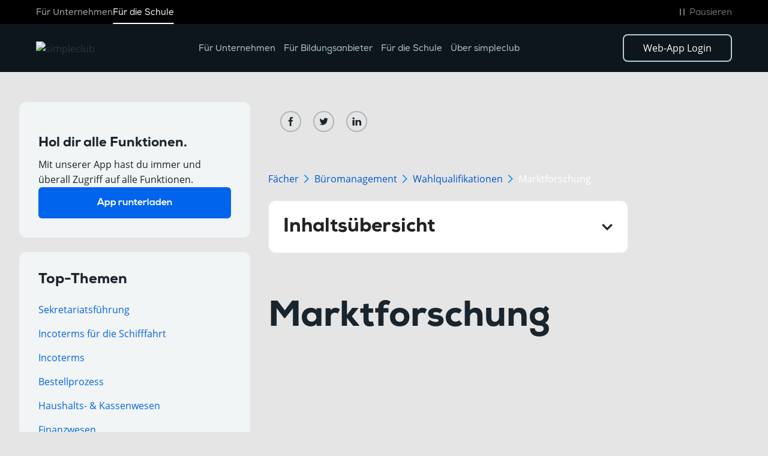

--- FILE ---
content_type: text/html
request_url: https://simpleclub.com/lessons/buromanagement-marktforschung
body_size: 24890
content:
<!DOCTYPE html><!-- Last Published: Mon Jan 05 2026 08:40:59 GMT+0000 (Coordinated Universal Time) --><html data-wf-domain="simpleclub.com" data-wf-page="64a2efc99a18a98054f6374c" data-wf-site="611e5a5da418c8b50790ad21" lang="de" data-wf-collection="64a2efc99a18a98054f636c0" data-wf-item-slug="buromanagement-marktforschung"><head><meta charset="utf-8"/><title>Marktforschung einfach erklärt - simpleclub</title><meta content="" name="description"/><meta content="Marktforschung einfach erklärt - simpleclub" property="og:title"/><meta content="" property="og:description"/><meta content="https://cdn.prod.website-files.com/611e6fc89a8d46bc52593a6d/6368e8304ad4bfbcf1f19651_f25bf368-4c0b-4c2d-8b2d-779b57b9615b.svg" property="og:image"/><meta content="Marktforschung einfach erklärt - simpleclub" property="twitter:title"/><meta content="" property="twitter:description"/><meta content="https://cdn.prod.website-files.com/611e6fc89a8d46bc52593a6d/6368e8304ad4bfbcf1f19651_f25bf368-4c0b-4c2d-8b2d-779b57b9615b.svg" property="twitter:image"/><meta property="og:type" content="website"/><meta content="summary_large_image" name="twitter:card"/><meta content="width=device-width, initial-scale=1" name="viewport"/><link href="https://cdn.prod.website-files.com/611e5a5da418c8b50790ad21/css/simple-club-dev.shared.1da88f650.min.css" rel="stylesheet" type="text/css"/><style>@media (min-width:992px) {html.w-mod-js:not(.w-mod-ix) [data-w-id="5d65d219-6b0e-bd4c-59be-17a7feec29c1"] {-webkit-transform:translate3d(0, 0, 0) scale3d(1, 1, 1) rotateX(0) rotateY(0) rotateZ(0) skew(0, 0);-moz-transform:translate3d(0, 0, 0) scale3d(1, 1, 1) rotateX(0) rotateY(0) rotateZ(0) skew(0, 0);-ms-transform:translate3d(0, 0, 0) scale3d(1, 1, 1) rotateX(0) rotateY(0) rotateZ(0) skew(0, 0);transform:translate3d(0, 0, 0) scale3d(1, 1, 1) rotateX(0) rotateY(0) rotateZ(0) skew(0, 0);}html.w-mod-js:not(.w-mod-ix) [data-w-id="b66a57a9-9859-569e-e0fe-cf69555b117f"] {opacity:1;}}</style><script type="text/javascript">!function(o,c){var n=c.documentElement,t=" w-mod-";n.className+=t+"js",("ontouchstart"in o||o.DocumentTouch&&c instanceof DocumentTouch)&&(n.className+=t+"touch")}(window,document);</script><link href="https://cdn.prod.website-files.com/611e5a5da418c8b50790ad21/6120ef63e4b96c645c4ce001_257.png" rel="shortcut icon" type="image/x-icon"/><link href="https://cdn.prod.website-files.com/611e5a5da418c8b50790ad21/66a24f4b41aedb4322beb225_webclip_simpleclub.png" rel="apple-touch-icon"/><link href="https://simpleclub.com/lessons/buromanagement-marktforschung" rel="canonical"/><script>
  window.dataLayer = window.dataLayer || [];
  function gtag(){dataLayer.push(arguments);}
</script>

<!-- simpleclub webflow embedding -->
<!-- !!! IMPORTANT : DO NOT MAKE ASYNC/DEFER !!! -->
<script>(function(d,l,s,li,hs,hp){var f=d.getElementsByTagName(s)[0],
j=d.createElement(s),lt=d.createElement(li),h=l.host,u='';if(h=='simple-club-dev.webflow.io'||h=='simplec2.webflow.io'){
u=hs;}else if(h=='get.simpleclub.com'||h=='simpleclub.com'||h=='simpleclub.de'||h=='www.simpleclub.de'){u=hp;}
j.id='simpleclub-embed';j.src='https://'+u+'/js/webflow.bundle.js?_=';f.parentNode.insertBefore(j,f);
lt.id='simpleclub-embed-style';lt.rel='stylesheet';lt.type='text/css';lt.href='https://'+u+'/css/webflow.css?_=';f.parentNode.insertBefore(lt,j);
})(document,location,'script','link','simpleclub-embed-stage.web.app','simpleclub-embed.web.app');</script>
<!-- End simpleclub webflow embedding -->

<!-- Google Tag Manager -->
<script>(function(w,d,s,l,i){w[l]=w[l]||[];w[l].push({'gtm.start':
new Date().getTime(),event:'gtm.js'});var f=d.getElementsByTagName(s)[0],
j=d.createElement(s),dl=l!='dataLayer'?'&l='+l:'';j.async=true;j.src=
'https://www.googletagmanager.com/gtm.js?id='+i+dl;f.parentNode.insertBefore(j,f);
})(window,document,'script','dataLayer','GTM-PPLZJ6L');</script>
<!-- End Google Tag Manager -->

<style>
body{
  -webkit-font-smoothing: antialiased;
  -moz-osx-font-smoothing: grayscale;
}

.navbar { backdrop-filter: blur(5px); -webkit-backdrop-filter: blur(5px); } 
</style>



<link rel="preconnect" href="https://cdn.prod.website-files.com" />
<link rel="dns-prefetch" href="https://cdn.prod.website-files.com">

<link rel="sitemap" type="application/xml" title="Sitemap" href="/sitemap.xml">
<link rel="sitemap" type="application/xml" title="Video Sitemap" href="https://api.simpleclub.com/v2/seo/sitemaps/video.xml">
<meta property="og:url" content="https://simpleclub.com/lessons/buromanagement-marktforschung" />


<link rel="stylesheet" href="https://cdn.jsdelivr.net/npm/katex@0.15.2/dist/katex.min.css" integrity="sha384-MlJdn/WNKDGXveldHDdyRP1R4CTHr3FeuDNfhsLPYrq2t0UBkUdK2jyTnXPEK1NQ" crossorigin="anonymous">

<!-- CSS import for smartbanner.js -->
<link rel="stylesheet" href="https://cdn.jsdelivr.net/npm/smartbanner.js@1.22.0/dist/smartbanner.min.css" integrity="sha256-Jq6HNEGUmBgxKPIXoP6ZpW86fU2d2Rj8aLqHWW7bkfA=" crossorigin="anonymous">

<!-- Start SmartBanner configuration -->
<meta name="smartbanner:title" content="simpleclub - Die Lernapp">
<meta name="smartbanner:author" content="simpleclub GmbH">
<meta name="smartbanner:price" content="Kostenlos">
<meta name="smartbanner:price-suffix-apple" content=" - Laden im App Store">
<meta name="smartbanner:price-suffix-google" content=" - Jetzt bei Google Play">
<meta name="smartbanner:icon-apple" content="https://is1-ssl.mzstatic.com/image/thumb/Purple116/v4/3f/0f/68/3f0f68d8-8119-a2bc-b946-d6de81606dda/AppIcon-0-0-1x_U007emarketing-0-0-0-7-0-0-sRGB-0-0-0-GLES2_U002c0-512MB-85-220-0-0.jpeg/460x0w.webp">
<meta name="smartbanner:icon-google" content="https://play-lh.googleusercontent.com/867PLdLAwu_jTiz5E6tEEKx-syE7bDPHY67fixuAo1Y4izKoq0Hw4gMXJU_dUl2OeMc=s96-rw">
<meta name="smartbanner:button" content="Zur App">
<meta name="smartbanner:button-apple" content="Zum App Store">
<meta name="smartbanner:button-google" content="Zum Play Store">
<meta name="smartbanner:button-url-apple" content="https://app.eu.adjust.com/na1pr8d">
<meta name="smartbanner:button-url-google" content="https://app.eu.adjust.com/na1pr8d">
<meta name="smartbanner:enabled-platforms" content="android,ios">
<meta name="smartbanner:close-label" content="Close">
<!-- after 24 hours the banner is shown again -->
<meta name="smartbanner:hide-ttl" content="86400000">
<!-- End SmartBanner configuration -->

<style>
  .katex-display .katex{
    text-align: left;
  }
  .lesson-rich-text ul li {
    background-image: url(https://cdn.prod.website-files.com/611e5a5da418c8b50790ad21/61e185fbaef6bd816ec1c824_bullet.svg);
    background-position: 0 7.5px;
    background-size: auto;
    background-repeat: no-repeat;
    padding-left: 20px;
  }
  .lesson-rich-text h6 strong{
    color: #ff1717
  }
  .lesson-rich-text h6 em{
    color: #ff1717
  }
</style><script type="text/javascript">window.__WEBFLOW_CURRENCY_SETTINGS = {"currencyCode":"USD","symbol":"$","decimal":".","fractionDigits":2,"group":",","template":"{{wf {\"path\":\"symbol\",\"type\":\"PlainText\"} }} {{wf {\"path\":\"amount\",\"type\":\"CommercePrice\"} }} {{wf {\"path\":\"currencyCode\",\"type\":\"PlainText\"} }}","hideDecimalForWholeNumbers":false};</script></head><body class="bg-anthracite-50"><div data-color="dark" data-animation="over-right" data-collapse="medium" data-duration="200" data-easing="ease" data-easing2="ease" role="banner" class="nav w-nav"><div class="nav_top"><div class="padding-global"><div class="container-medium"><div class="nav_top-wrapper"><div class="nav_top_wrapper_inner main-links"><a href="https://business.simpleclub.com/" class="nav_top-link">Für Unternehmen</a><a href="/unlimited" class="nav_top-link active-link">Für die Schule</a></div><div class="nav_top_wrapper_inner accessibility-links"><a aria-label="Direkt zum Hauptinhalt springen" href="#main-content" class="nav_skip-content w-inline-block"><svg xmlns="http://www.w3.org/2000/svg" width="100%" viewBox="0 0 24 24" fill="none" aria-hidden="true" class="nav_skip-content-icon"><path d="M7 13L12 18L17 13M7 6L12 11L17 6" stroke="#6F767B" stroke-width="1.5" stroke-linecap="round" stroke-linejoin="round"></path></svg><p class="nav_skip-content-text">Zum Inhalt</p></a><button role="button" aria-label="Animationen und Hintergrundvideos pausieren" data-paused="false" class="nav_pause-animation"><svg xmlns="http://www.w3.org/2000/svg" width="100%" viewBox="0 0 24 24" fill="none" aria-hidden="true" class="nav_pause-animation-icon"><rect x="8" y="6" width="2" height="12" rx="1" fill="#6F767B"></rect><rect x="14" y="6" width="2" height="12" rx="1" fill="#6F767B"></rect></svg><svg xmlns="http://www.w3.org/2000/svg" width="100%" viewBox="0 0 24 24" fill="none" aria-hidden="true" class="nav_play-animation-icon"><path d="M7 7.39334C7 6.75517 7 6.43608 7.14263 6.26019C7.26688 6.10696 7.45679 6.01213 7.66238 6.00068C7.89837 5.98754 8.18295 6.16453 8.75212 6.51853L16.1589 11.1252C16.6292 11.4177 16.8643 11.5639 16.9463 11.7483C17.0179 11.9094 17.0179 12.0906 16.9463 12.2517C16.8643 12.4361 16.6292 12.5823 16.1589 12.8748L8.75212 17.4815C8.18295 17.8355 7.89837 18.0125 7.66238 17.9993C7.45679 17.9879 7.26688 17.893 7.14263 17.7398C7 17.5639 7 17.2448 7 16.6067V7.39334Z" stroke="#6F767B" stroke-width="1.5" stroke-linecap="round" stroke-linejoin="round"></path></svg><p class="nav_pause-animation-text">Pausieren</p></button></div></div></div></div></div><div class="nav_main"><div class="padding-global"><div class="container-medium"><div class="navbar-2025"><a aria-label="Simpleclub homepage" href="/" class="brand-2025 w-nav-brand"><img width="165" height="36" alt="simpleclub" src="https://cdn.prod.website-files.com/611e5a5da418c8b50790ad21/6818791f563c3fc6fb187275_sc_primary-logo_rgb_negative%203.avif" loading="eager" class="nav-logo nav-logo_dark"/><img width="165" height="36" alt="simpleclub" src="https://cdn.prod.website-files.com/611e5a5da418c8b50790ad21/69148f9300e6ddac4dfab015_Logo.svg" loading="eager" class="nav-logo nav-logo_white"/></a><nav role="navigation" class="nav-menu-2025 w-nav-menu"><div class="nav_drop_back nav-menu-back"><a role="menuitem" aria-label="Mobiles Menü schließen" href="#" class="nav_drop_block_close w-button"><svg xmlns="http://www.w3.org/2000/svg" width="100%" viewBox="0 0 19 19" fill="none" class="nav_drop_block_close-arrow-1"><path d="M17.9706 1.00014L1 17.9707" stroke="white" stroke-width="1.5" stroke-linecap="round"></path></svg><svg xmlns="http://www.w3.org/2000/svg" width="100%" viewBox="0 0 19 19" fill="none" class="nav_drop_block_close-arrow-2"><path d="M0.998186 1.00014L17.9688 17.9707" stroke="white" stroke-width="1.5" stroke-linecap="round"></path></svg></a></div><a href="https://business.simpleclub.com/" class="nav-menu_single-link w-nav-link">Für Unternehmen</a><a href="https://business.simpleclub.com/" class="nav-menu_single-link w-nav-link">Für Bildungsanbieter</a><a href="/unlimited" class="nav-menu_single-link w-nav-link">Für die Schule</a><div role="button" tabindex="0" aria-haspopup="true" aria-expanded="false" data-desktop-target="uber-dropdown" data-mobile-target="mobile-dropdown" class="nav-menu_dropdown"><p class="nav-menu_dropdown-text">Über simpleclub</p><svg xmlns="http://www.w3.org/2000/svg" width="100%" viewBox="0 0 10 15" fill="none" class="nav-menu_dropdown-arrow"><path d="M1.05273 1L8.94747 7.5L1.05273 14" stroke="#B3CBDB" stroke-linecap="round" stroke-linejoin="round"></path></svg><div id="uber-dropdown" role="menu" class="nav_drop-wrapper"><div class="nav_drop_content"><div class="padding-global"><div class="container-medium nav_drop_container"><div class="nav_drop nav_drop-uber"><div id="nav_drop_inner" class="nav_drop_inner is-grid prod_inner"><div class="nav_drop_inner_content"><p class="nav_drop_product_heading-mobile">Ressourcen<br/></p><h2 class="text-size-regular text-weight-black nav_drop_ress_heading">Über simpleclub</h2><div class="ress_drop_inner-col_wrapper"><a href="#" role="menuitem" class="ress_drop_inner-col_block hide-block w-inline-block"><div class="ress_drop_inner-col_block_row"><svg xmlns="http://www.w3.org/2000/svg" width="100%" viewBox="0 0 24 24" fill="none" class="ress_drop_inner-col_block-icon dark-menu-icon"><path d="M12 20H5.2C4.07989 20 3.51984 20 3.09202 19.782C2.71569 19.5903 2.40973 19.2843 2.21799 18.908C2 18.4802 2 17.9201 2 16.8V7.2C2 6.07989 2 5.51984 2.21799 5.09202C2.40973 4.71569 2.71569 4.40973 3.09202 4.21799C3.51984 4 4.07989 4 5.2 4H5.6C7.84021 4 8.96031 4 9.81596 4.43597C10.5686 4.81947 11.1805 5.43139 11.564 6.18404C12 7.03968 12 8.15979 12 10.4M12 20V10.4M12 20H18.8C19.9201 20 20.4802 20 20.908 19.782C21.2843 19.5903 21.5903 19.2843 21.782 18.908C22 18.4802 22 17.9201 22 16.8V7.2C22 6.07989 22 5.51984 21.782 5.09202C21.5903 4.71569 21.2843 4.40973 20.908 4.21799C20.4802 4 19.9201 4 18.8 4H18.4C16.1598 4 15.0397 4 14.184 4.43597C13.4314 4.81947 12.8195 5.43139 12.436 6.18404C12 7.03968 12 8.15979 12 10.4" stroke="#B3CBDB" stroke-width="1.5" stroke-linecap="round" stroke-linejoin="round"></path></svg><svg xmlns="http://www.w3.org/2000/svg" width="100%" viewBox="0 0 24 24" fill="none" class="ress_drop_inner-col_block-icon white-menu-icon"><path d="M13.5295 8.35186C12.9571 8.75995 12.2566 9 11.5 9C9.567 9 8 7.433 8 5.5C8 3.567 9.567 2 11.5 2C12.753 2 13.8522 2.65842 14.4705 3.64814M6 20.0872H8.61029C8.95063 20.0872 9.28888 20.1277 9.61881 20.2086L12.3769 20.8789C12.9753 21.0247 13.5988 21.0388 14.2035 20.9214L17.253 20.3281C18.0585 20.1712 18.7996 19.7854 19.3803 19.2205L21.5379 17.1217C22.154 16.5234 22.154 15.5524 21.5379 14.9531C20.9832 14.4134 20.1047 14.3527 19.4771 14.8103L16.9626 16.6449C16.6025 16.9081 16.1643 17.0498 15.7137 17.0498H13.2855L14.8311 17.0498C15.7022 17.0498 16.4079 16.3633 16.4079 15.5159V15.2091C16.4079 14.5055 15.9156 13.892 15.2141 13.7219L12.8286 13.1417C12.4404 13.0476 12.0428 13 11.6431 13C10.6783 13 8.93189 13.7988 8.93189 13.7988L6 15.0249M20 6.5C20 8.433 18.433 10 16.5 10C14.567 10 13 8.433 13 6.5C13 4.567 14.567 3 16.5 3C18.433 3 20 4.567 20 6.5ZM2 14.6L2 20.4C2 20.9601 2 21.2401 2.10899 21.454C2.20487 21.6422 2.35785 21.7951 2.54601 21.891C2.75992 22 3.03995 22 3.6 22H4.4C4.96005 22 5.24008 22 5.45399 21.891C5.64215 21.7951 5.79513 21.6422 5.89101 21.454C6 21.2401 6 20.9601 6 20.4V14.6C6 14.0399 6 13.7599 5.89101 13.546C5.79513 13.3578 5.64215 13.2049 5.45399 13.109C5.24008 13 4.96005 13 4.4 13L3.6 13C3.03995 13 2.75992 13 2.54601 13.109C2.35785 13.2049 2.20487 13.3578 2.10899 13.546C2 13.7599 2 14.0399 2 14.6Z" stroke="#0D161C" stroke-width="1.6" stroke-linecap="round" stroke-linejoin="round"></path></svg><h3 class="ress_drop_inner-col_block-heading">Für Investoren</h3></div><svg xmlns="http://www.w3.org/2000/svg" width="100%" viewBox="0 0 7 13" fill="none" class="nav_drop_produkt-left_wrap_right_block-arrow mobile-arrow"><path d="M1 1L6 6.5L1 12" stroke="white" stroke-linecap="round" stroke-linejoin="round"></path></svg><p class="text-size-tiny"></p><svg xmlns="http://www.w3.org/2000/svg" width="100%" viewBox="0 0 12 11" fill="none" class="ress_drop_inner-col_block-arrow"><path d="M11.46 5.62L6.8 10.3L5.84 9.38L8.76 6.4H0.24V4.82H8.76L5.88 1.82L6.8 0.959999L11.46 5.62Z" fill="#B3CBDB" class="nav_drop_los_block_arrow-path"></path></svg></a><a role="menuitem" href="/careers" class="ress_drop_inner-col_block w-inline-block"><div class="ress_drop_inner-col_block_row"><svg xmlns="http://www.w3.org/2000/svg" width="100%" viewBox="0 0 24 24" fill="none" class="ress_drop_inner-col_block-icon dark-menu-icon"><path d="M17.9998 15.8369C19.4557 16.5683 20.704 17.742 21.6151 19.2096C21.7955 19.5003 21.8857 19.6456 21.9169 19.8468C21.9803 20.2558 21.7006 20.7585 21.3198 20.9204C21.1323 21 20.9215 21 20.4998 21M15.9998 11.5322C17.4816 10.7959 18.4998 9.26686 18.4998 7.5C18.4998 5.73314 17.4816 4.20411 15.9998 3.46776M13.9998 7.5C13.9998 9.98528 11.9851 12 9.49984 12C7.01455 12 4.99984 9.98528 4.99984 7.5C4.99984 5.01472 7.01455 3 9.49984 3C11.9851 3 13.9998 5.01472 13.9998 7.5ZM2.55907 18.9383C4.15337 16.5446 6.66921 15 9.49984 15C12.3305 15 14.8463 16.5446 16.4406 18.9383C16.7899 19.4628 16.9645 19.725 16.9444 20.0599C16.9287 20.3207 16.7578 20.64 16.5494 20.7976C16.2818 21 15.9137 21 15.1775 21H3.82219C3.08601 21 2.71791 21 2.45028 20.7976C2.24189 20.64 2.07092 20.3207 2.05527 20.0599C2.03517 19.725 2.2098 19.4628 2.55907 18.9383Z" stroke="#B3CBDB" stroke-width="1.5" stroke-linecap="round" stroke-linejoin="round"></path></svg><svg xmlns="http://www.w3.org/2000/svg" width="100%" viewBox="0 0 24 24" fill="none" class="ress_drop_inner-col_block-icon white-menu-icon"><path d="M17.9998 15.8369C19.4557 16.5683 20.704 17.742 21.6151 19.2096C21.7955 19.5003 21.8857 19.6456 21.9169 19.8468C21.9803 20.2558 21.7006 20.7585 21.3198 20.9204C21.1323 21 20.9215 21 20.4998 21M15.9998 11.5322C17.4816 10.7959 18.4998 9.26686 18.4998 7.5C18.4998 5.73314 17.4816 4.20411 15.9998 3.46776M13.9998 7.5C13.9998 9.98528 11.9851 12 9.49984 12C7.01455 12 4.99984 9.98528 4.99984 7.5C4.99984 5.01472 7.01455 3 9.49984 3C11.9851 3 13.9998 5.01472 13.9998 7.5ZM2.55907 18.9383C4.15337 16.5446 6.66921 15 9.49984 15C12.3305 15 14.8463 16.5446 16.4406 18.9383C16.7899 19.4628 16.9645 19.725 16.9444 20.0599C16.9287 20.3207 16.7578 20.64 16.5494 20.7976C16.2818 21 15.9137 21 15.1775 21H3.82219C3.08601 21 2.71791 21 2.45028 20.7976C2.24189 20.64 2.07092 20.3207 2.05527 20.0599C2.03517 19.725 2.2098 19.4628 2.55907 18.9383Z" stroke="#0D161C" stroke-width="1.5" stroke-linecap="round" stroke-linejoin="round"></path></svg><h3 class="ress_drop_inner-col_block-heading">Karriere</h3></div><svg xmlns="http://www.w3.org/2000/svg" width="100%" viewBox="0 0 7 13" fill="none" class="nav_drop_produkt-left_wrap_right_block-arrow mobile-arrow"><path d="M1 1L6 6.5L1 12" stroke="white" stroke-linecap="round" stroke-linejoin="round"></path></svg><p class="text-size-tiny">We’re hiring!</p><svg xmlns="http://www.w3.org/2000/svg" width="100%" viewBox="0 0 12 11" fill="none" class="ress_drop_inner-col_block-arrow"><path d="M11.46 5.62L6.8 10.3L5.84 9.38L8.76 6.4H0.24V4.82H8.76L5.88 1.82L6.8 0.959999L11.46 5.62Z" fill="#B3CBDB" class="nav_drop_los_block_arrow-path"></path></svg></a><a href="/press" role="menuitem" class="ress_drop_inner-col_block w-inline-block"><div class="ress_drop_inner-col_block_row"><svg xmlns="http://www.w3.org/2000/svg" width="100%" viewBox="0 0 24 24" fill="none" class="ress_drop_inner-col_block-icon dark-menu-icon"><path d="M22 7.99992V11.9999M10.25 5.49991H6.8C5.11984 5.49991 4.27976 5.49991 3.63803 5.82689C3.07354 6.11451 2.6146 6.57345 2.32698 7.13794C2 7.77968 2 8.61976 2 10.2999L2 11.4999C2 12.4318 2 12.8977 2.15224 13.2653C2.35523 13.7553 2.74458 14.1447 3.23463 14.3477C3.60218 14.4999 4.06812 14.4999 5 14.4999V18.7499C5 18.9821 5 19.0982 5.00963 19.1959C5.10316 20.1455 5.85441 20.8968 6.80397 20.9903C6.90175 20.9999 7.01783 20.9999 7.25 20.9999C7.48217 20.9999 7.59826 20.9999 7.69604 20.9903C8.64559 20.8968 9.39685 20.1455 9.49037 19.1959C9.5 19.0982 9.5 18.9821 9.5 18.7499V14.4999H10.25C12.0164 14.4999 14.1772 15.4468 15.8443 16.3556C16.8168 16.8857 17.3031 17.1508 17.6216 17.1118C17.9169 17.0756 18.1402 16.943 18.3133 16.701C18.5 16.4401 18.5 15.9179 18.5 14.8736V5.1262C18.5 4.08191 18.5 3.55976 18.3133 3.2988C18.1402 3.05681 17.9169 2.92421 17.6216 2.88804C17.3031 2.84903 16.8168 3.11411 15.8443 3.64427C14.1772 4.55302 12.0164 5.49991 10.25 5.49991Z" stroke="#B3CBDB" stroke-width="1.5" stroke-linecap="round" stroke-linejoin="round"></path></svg><svg xmlns="http://www.w3.org/2000/svg" width="100%" viewBox="0 0 24 24" fill="none" class="ress_drop_inner-col_block-icon white-menu-icon"><path d="M22 7.99992V11.9999M10.25 5.49991H6.8C5.11984 5.49991 4.27976 5.49991 3.63803 5.82689C3.07354 6.11451 2.6146 6.57345 2.32698 7.13794C2 7.77968 2 8.61976 2 10.2999L2 11.4999C2 12.4318 2 12.8977 2.15224 13.2653C2.35523 13.7553 2.74458 14.1447 3.23463 14.3477C3.60218 14.4999 4.06812 14.4999 5 14.4999V18.7499C5 18.9821 5 19.0982 5.00963 19.1959C5.10316 20.1455 5.85441 20.8968 6.80397 20.9903C6.90175 20.9999 7.01783 20.9999 7.25 20.9999C7.48217 20.9999 7.59826 20.9999 7.69604 20.9903C8.64559 20.8968 9.39685 20.1455 9.49037 19.1959C9.5 19.0982 9.5 18.9821 9.5 18.7499V14.4999H10.25C12.0164 14.4999 14.1772 15.4468 15.8443 16.3556C16.8168 16.8857 17.3031 17.1508 17.6216 17.1118C17.9169 17.0756 18.1402 16.943 18.3133 16.701C18.5 16.4401 18.5 15.9179 18.5 14.8736V5.1262C18.5 4.08191 18.5 3.55976 18.3133 3.2988C18.1402 3.05681 17.9169 2.92421 17.6216 2.88804C17.3031 2.84903 16.8168 3.11411 15.8443 3.64427C14.1772 4.55302 12.0164 5.49991 10.25 5.49991Z" stroke="#0D161C" stroke-width="1.5" stroke-linecap="round" stroke-linejoin="round"></path></svg><h3 class="ress_drop_inner-col_block-heading">Presse</h3></div><svg xmlns="http://www.w3.org/2000/svg" width="100%" viewBox="0 0 7 13" fill="none" class="nav_drop_produkt-left_wrap_right_block-arrow mobile-arrow"><path d="M1 1L6 6.5L1 12" stroke="white" stroke-linecap="round" stroke-linejoin="round"></path></svg><p class="text-size-tiny">Willkommen im simpleclub Newsroom</p><svg xmlns="http://www.w3.org/2000/svg" width="100%" viewBox="0 0 12 11" fill="none" class="ress_drop_inner-col_block-arrow"><path d="M11.46 5.62L6.8 10.3L5.84 9.38L8.76 6.4H0.24V4.82H8.76L5.88 1.82L6.8 0.959999L11.46 5.62Z" fill="#B3CBDB" class="nav_drop_los_block_arrow-path"></path></svg></a><a role="menuitem" href="https://support.simpleclub.com/hc/de" class="ress_drop_inner-col_block w-inline-block"><div class="ress_drop_inner-col_block_row"><svg xmlns="http://www.w3.org/2000/svg" width="100%" viewBox="0 0 24 24" fill="none" class="ress_drop_inner-col_block-icon dark-menu-icon"><path d="M17.98 10.79V14.79C17.98 15.05 17.97 15.3 17.94 15.54C17.71 18.24 16.12 19.58 13.19 19.58H12.79C12.54 19.58 12.3 19.7 12.15 19.9L10.95 21.5C10.42 22.21 9.56 22.21 9.03 21.5L7.82999 19.9C7.69999 19.73 7.41 19.58 7.19 19.58H6.79001C3.60001 19.58 2 18.79 2 14.79V10.79C2 7.86001 3.35001 6.27001 6.04001 6.04001C6.28001 6.01001 6.53001 6 6.79001 6H13.19C16.38 6 17.98 7.60001 17.98 10.79Z" stroke="#B3CBDB" stroke-width="1.5" stroke-miterlimit="10" stroke-linecap="round" stroke-linejoin="round"></path><path d="M21.98 6.79001V10.79C21.98 13.73 20.63 15.31 17.94 15.54C17.97 15.3 17.98 15.05 17.98 14.79V10.79C17.98 7.60001 16.38 6 13.19 6H6.79004C6.53004 6 6.28004 6.01001 6.04004 6.04001C6.27004 3.35001 7.86004 2 10.79 2H17.19C20.38 2 21.98 3.60001 21.98 6.79001Z" stroke="#B3CBDB" stroke-width="1.5" stroke-miterlimit="10" stroke-linecap="round" stroke-linejoin="round"></path><path d="M13.4955 13.25H13.5045" stroke="#B3CBDB" stroke-width="2" stroke-linecap="round" stroke-linejoin="round"></path><path d="M9.9955 13.25H10.0045" stroke="#B3CBDB" stroke-width="2" stroke-linecap="round" stroke-linejoin="round"></path><path d="M6.4955 13.25H6.5045" stroke="#B3CBDB" stroke-width="2" stroke-linecap="round" stroke-linejoin="round"></path></svg><svg xmlns="http://www.w3.org/2000/svg" width="100%" viewBox="0 0 24 24" fill="none" class="ress_drop_inner-col_block-icon white-menu-icon"><path d="M17.98 10.79V14.79C17.98 15.05 17.97 15.3 17.94 15.54C17.71 18.24 16.12 19.58 13.19 19.58H12.79C12.54 19.58 12.3 19.7 12.15 19.9L10.95 21.5C10.42 22.21 9.56 22.21 9.03 21.5L7.82999 19.9C7.69999 19.73 7.41 19.58 7.19 19.58H6.79001C3.60001 19.58 2 18.79 2 14.79V10.79C2 7.86001 3.35001 6.27001 6.04001 6.04001C6.28001 6.01001 6.53001 6 6.79001 6H13.19C16.38 6 17.98 7.60001 17.98 10.79Z" stroke="#0D161C" stroke-width="1.5" stroke-miterlimit="10" stroke-linecap="round" stroke-linejoin="round"></path><path d="M21.98 6.79001V10.79C21.98 13.73 20.63 15.31 17.94 15.54C17.97 15.3 17.98 15.05 17.98 14.79V10.79C17.98 7.60001 16.38 6 13.19 6H6.79004C6.53004 6 6.28004 6.01001 6.04004 6.04001C6.27004 3.35001 7.86004 2 10.79 2H17.19C20.38 2 21.98 3.60001 21.98 6.79001Z" stroke="#0D161C" stroke-width="1.5" stroke-miterlimit="10" stroke-linecap="round" stroke-linejoin="round"></path><path d="M13.4955 13.25H13.5045" stroke="#0D161C" stroke-width="2" stroke-linecap="round" stroke-linejoin="round"></path><path d="M9.9955 13.25H10.0045" stroke="#0D161C" stroke-width="2" stroke-linecap="round" stroke-linejoin="round"></path><path d="M6.4955 13.25H6.5045" stroke="#0D161C" stroke-width="2" stroke-linecap="round" stroke-linejoin="round"></path></svg><h3 class="ress_drop_inner-col_block-heading">Support &amp; Kontakt</h3></div><svg xmlns="http://www.w3.org/2000/svg" width="100%" viewBox="0 0 7 13" fill="none" class="nav_drop_produkt-left_wrap_right_block-arrow mobile-arrow"><path d="M1 1L6 6.5L1 12" stroke="white" stroke-linecap="round" stroke-linejoin="round"></path></svg><p class="text-size-tiny">Hilfe &amp; Support</p><svg xmlns="http://www.w3.org/2000/svg" width="100%" viewBox="0 0 12 11" fill="none" class="ress_drop_inner-col_block-arrow"><path d="M11.46 5.62L6.8 10.3L5.84 9.38L8.76 6.4H0.24V4.82H8.76L5.88 1.82L6.8 0.959999L11.46 5.62Z" fill="#B3CBDB" class="nav_drop_los_block_arrow-path"></path></svg></a></div></div></div></div></div></div></div></div></div><div class="navbar-cta_buttons-mobile"><a href="/unlimited" class="navbar-cta mobile-cta w-button">Jetzt kaufen</a></div></nav><div class="navbar-cta_buttons"><a href="https://app.simpleclub.com/" target="_blank" class="navbar-cta w-button">Web-App Login</a></div><div class="hamburger-btn w-nav-button"><div class="hamburger-btn_wrapper"><div class="hamburger-btn_line-top"></div><div class="hamburger-btn_line-midle"></div><div class="hamburger-btn_line-botom"></div></div></div></div></div></div><div id="mobile-dropdown" role="menu" class="mobile-dropdown"><div class="nav_drop_back"><a role="menuitem" href="#" class="nav_drop_back_button w-button">Zurück<svg xmlns="http://www.w3.org/2000/svg" width="100%" viewBox="0 0 6 11" fill="none" class="nav_drop_back_button-arrow"><path d="M5.15234 1L0.998498 5.5L5.15234 10" stroke="white" stroke-linecap="round" stroke-linejoin="round"></path></svg></a><a aria-label="Mobiles Menü schließen" role="menuitem" href="#" class="nav_drop_block_close w-button"><svg xmlns="http://www.w3.org/2000/svg" width="100%" viewBox="0 0 19 19" fill="none" aria-hidden="true" class="nav_drop_block_close-arrow-1"><path d="M17.9706 1.00014L1 17.9707" stroke="white" stroke-width="1.5" stroke-linecap="round"></path></svg><svg xmlns="http://www.w3.org/2000/svg" width="100%" viewBox="0 0 19 19" fill="none" aria-hidden="true" class="nav_drop_block_close-arrow-2"><path d="M0.998186 1.00014L17.9688 17.9707" stroke="white" stroke-width="1.5" stroke-linecap="round"></path></svg></a></div><div class="mobile-dropdown_content"></div></div></div><div class="dropdown-background"></div><div class="navbar_banner"><div class="navbar_banner_wrapper"><div class="navbar_banner_list"><div class="w-dyn-list"><div role="list" class="w-dyn-items"><div role="listitem" class="w-dyn-item"><div class="navbar_banner_list_item"><div class="w-richtext"><div class="w-embed"><p class="navbar-banner_x-tag"><span class="x-tag-color">XMAS</span> FLASH SALE</p></div></div><div class="sales-banner-title dark-background"><div class="text-color-white text-size-regular">unlimited Bestpreis + 30 Tage Geld-zurück-Garantie</div></div><div class="navbar_banner-right"><div id="js-countdown" class="sales-banner-countdown-wrapper dark-banner"><div class="banner-countdown-box"><div id="days" class="banner-countdown-item text-color-dark"></div><div class="banner-countdown-label text-color-dark">Tage</div></div><div class="sales-banner-countdown-divider"></div><div class="banner-countdown-box"><div id="hours" class="banner-countdown-item text-color-dark"></div><div class="banner-countdown-label text-color-dark">Stunden</div></div><div class="banner-countdown-box"><div id="minutes" class="banner-countdown-item text-color-dark"></div><div class="banner-countdown-label text-color-dark">Minuten</div></div><div class="banner-countdown-box"><div id="seconds" class="banner-countdown-item text-color-dark"></div><div class="banner-countdown-label text-color-dark">Sekunden</div></div></div><a href="/unlimited" class="navbar_banner-btn w-button">Jetzt starten</a></div></div></div></div></div></div><button type="button" aria-label="Banner schließen" class="navbar_banner-close-btn"><img src="https://cdn.prod.website-files.com/611e5a5da418c8b50790ad21/61261405336ed74aa2dfe223_close%20(2).svg" loading="lazy" width="24" height="24" alt="close" class="navbar_banner-close-btn-icon"/></button></div></div></div><div class="global-styles"><div class="global-custom-code w-embed"><style>
:root {
  --font-size--h1: 4.5rem;
  --font-size--h2: 3.5rem;
  --font-size--h3: 3rem;
  --font-size--h4: 2.25rem;
  --font-size--h5: 2rem;
  --font-size--h6: 1.75rem;
  --font-size--main-xl: 1.5rem;
  --font-size--main-large: 1.25rem;
  --font-size--main-medium: 1.125rem;
  --font-size--main-regular: 1rem;
  --font-size--main-small: 0.875rem;
  --font-size--main-tiny: 0.75rem;
  
  @media screen and (max-width: 991px){
  	--font-size--h1: 3rem;
    --font-size--h2: 2.5rem;
    --font-size--h3: 2.25rem;
    --font-size--h4: 2rem;
    --font-size--h5: 1.75rem;
    --font-size--h6: 1.5rem;
    --font-size--main-xl: 1.375rem;
    --font-size--main-large: 1.25rem;
    --font-size--main-medium: 1.125rem;
    --font-size--main-regular: 1rem;
    --font-size--main-small: 0.875rem;
    --font-size--main-tiny: 0.75rem;    
  }
  
  @media screen and (max-width: 767px){
  	--font-size--h1: 2.25rem;
    --font-size--h2: 2rem;
    --font-size--h3: 1.75rem;
    --font-size--h4: 1.5rem;
    --font-size--h5: 1.25rem;
    --font-size--h6: 1.125rem;
    --font-size--main-xl: 1.25rem;
    --font-size--main-large: 1.125rem;
    --font-size--main-medium: 1rem;
    --font-size--main-regular: 0.875rem;
    --font-size--main-small: 0.75rem;
    --font-size--main-tiny: 0.75rem;     
  }
  
  
  --container-max-width: 1160px;          /* Max width for the content */
  --container-padding: 16px;             /* Padding between columns */
  
  --column-count: 12;                    /* Number of columns */
  @media screen and (max-width: 991px){
  	--column-count: 8;      
  }
  @media screen and (max-width: 767px){
  	--column-count: 4;      
  }
  
  --site--gutter: 20px;
  @media screen and (max-width: 767px){
  	--site--gutter: 16px;     
  }
  
  --site--gutter-total: calc(var(--site--gutter) * (var(--column-count) - 1));

  /* Calculate individual column width */
  --column-width--1: calc(
    (var(--container-max-width) - var(--site--gutter-total)) / var(--column-count)
  );

  /* Define reusable breakout and grid layouts */
  --breakout-start: [full-start] minmax(0, 1fr) [content-start];
  --breakout-end: [content-end] minmax(0, 1fr) [full-end];

  /* Full grid with outer breakout columns */
  --grid-breakout: var(--breakout-start) 
                   repeat(var(--column-count), minmax(0, var(--column-width--1))) 
                   var(--breakout-end);
}

/***********************************************
 Please keep this css code to improve the font quality 
***********************************************/
* {
  -webkit-font-smoothing: antialiased;
  -moz-osx-font-smoothing: grayscale;
   text-rendering: optimizeLegibility;
}

body {
  font-smoothing: antialiased;
  -moz-text-size-adjust: none;
	-webkit-text-size-adjust: none;
	text-size-adjust: none;
}

/* Make sure containers never lose their center alignment*/
.container-medium, .container-small, .container-large {
  margin-right: auto !important;
  margin-left: auto !important;
}

/* Get rid of top margin on first element in any rich text element */
.w-richtext > :not(div):first-child, .w-richtext > div:first-child > :first-child {
  margin-top: 0 !important;
}

/* Get rid of bottom margin on last element in any rich text element */
.w-richtext>:last-child, .w-richtext ol li:last-child, .w-richtext ul li:last-child {
	margin-bottom: 0 !important;
}

/***********************************************
 remove scroll bounce
***********************************************/
body { overscroll-behavior: none; }

/***********************************************
 container styles
***********************************************/
.w-container {
  container-type: inline-size;
}

p{
	margin-bottom: 0px;
}

.w-background-video>video{
	position: static;
}

[data-campaign="sale"]{
	display: none !important;
}

</style></div></div><main><section class="section lessons-hero display-none"></section><section class="section lessons-section overflow-hidden"><div class="container lessons-content"><div id="w-node-_4dfba2d6-5f74-457f-15bd-0173af742fc7-54f6374c" class="lessons-right-column"><div class="related-topics-wrap w-condition-invisible"><h2 class="h4-style margin-24">Ähnliche Themen</h2><div class="full-width w-dyn-list"><div class="w-dyn-empty"><div>No items found.</div></div></div></div><a href="#" class="cta-right-image display-none w-inline-block"><img src="https://cdn.prod.website-files.com/611e5a5da418c8b50790ad21/619d6a8d133ef36615c35edf_Mask%20Group%20(1).webp" loading="lazy" sizes="(max-width: 854px) 100vw, 854px" srcset="https://cdn.prod.website-files.com/611e5a5da418c8b50790ad21/619d6a8d133ef36615c35edf_Mask%20Group%20(1)-p-500.webp 500w, https://cdn.prod.website-files.com/611e5a5da418c8b50790ad21/619d6a8d133ef36615c35edf_Mask%20Group%20(1).webp 854w" alt="A man giving the ok hand sign" class="cover-image"/></a><div class="featured-card margin-m app-promo-card"><img src="https://cdn.prod.website-files.com/611e5a5da418c8b50790ad21/6346b3233ce4be31961fe591_jonas-1.avif" loading="lazy" sizes="(max-width: 1080px) 100vw, 1080px" srcset="https://cdn.prod.website-files.com/611e5a5da418c8b50790ad21/6346b3233ce4be31961fe591_jonas-1-p-500.avif 500w, https://cdn.prod.website-files.com/611e5a5da418c8b50790ad21/6346b3233ce4be31961fe591_jonas-1.avif 1080w" alt="" class="app-promo-image"/><h2 class="h6">Hol dir alle Funktionen.</h2><p>Mit unserer App hast du immer und überall Zugriff auf alle Funktionen.</p><div class="promote-app-card"><a href="https://app.eu.adjust.com/na1pr8d" target="_blank" class="button-7 padding-16 w-button">App runterladen</a></div></div><div class="featured-card"><h2 class="h4-style margin-24">Top-Themen</h2><div class="featured-topics-list-wrap w-dyn-list"><div role="list" class="featured-topics-list-item w-dyn-items"><div role="listitem" class="featured-topic-item w-dyn-item"><a data-w-id="b66a57a9-9859-569e-e0fe-cf69555b117f" href="/lessons/buromanagement-sekretariatsfuhrung">Sekretariatsführung</a></div><div role="listitem" class="featured-topic-item w-dyn-item"><a data-w-id="b66a57a9-9859-569e-e0fe-cf69555b117f" href="/lessons/fachkraft-fur-lagerlogistik-fachlageristen-incoterms-fur-die-schifffahrt">Incoterms für die Schifffahrt</a></div><div role="listitem" class="featured-topic-item w-dyn-item"><a data-w-id="b66a57a9-9859-569e-e0fe-cf69555b117f" href="/lessons/fachkraft-fur-lagerlogistik-fachlageristen-incoterms">Incoterms</a></div><div role="listitem" class="featured-topic-item w-dyn-item"><a data-w-id="b66a57a9-9859-569e-e0fe-cf69555b117f" href="/lessons/buromanagement-bestellprozess">Bestellprozess</a></div><div role="listitem" class="featured-topic-item w-dyn-item"><a data-w-id="b66a57a9-9859-569e-e0fe-cf69555b117f" href="/lessons/buromanagement-haushalts--kassenwesen">Haushalts- &amp; Kassenwesen</a></div><div role="listitem" class="featured-topic-item w-dyn-item"><a data-w-id="b66a57a9-9859-569e-e0fe-cf69555b117f" href="/lessons/buromanagement-finanzwesen">Finanzwesen</a></div><div role="listitem" class="featured-topic-item w-dyn-item"><a data-w-id="b66a57a9-9859-569e-e0fe-cf69555b117f" href="/lessons/buromanagement-kalkulatorische-kosten-im-buromanagement">Kalkulatorische Kosten in der Ausbildung</a></div><div role="listitem" class="featured-topic-item w-dyn-item"><a data-w-id="b66a57a9-9859-569e-e0fe-cf69555b117f" href="/lessons/buromanagement-kostenartenrechnung">Kostenartenrechnung</a></div><div role="listitem" class="featured-topic-item w-dyn-item"><a data-w-id="b66a57a9-9859-569e-e0fe-cf69555b117f" href="/lessons/buromanagement-vorbereitung-und-planung-einer-geschaftsreise">Vorbereitung und Planung einer Geschäftsreise</a></div><div role="listitem" class="featured-topic-item w-dyn-item"><a data-w-id="b66a57a9-9859-569e-e0fe-cf69555b117f" href="/lessons/buromanagement-veranstaltungsort-und-raumplanung">Veranstaltungsort und Raumplanung</a></div><div role="listitem" class="featured-topic-item w-dyn-item"><a data-w-id="b66a57a9-9859-569e-e0fe-cf69555b117f" href="/lessons/buromanagement-veranstaltungsvorbereitung">Veranstaltungsvorbereitung</a></div><div role="listitem" class="featured-topic-item w-dyn-item"><a data-w-id="b66a57a9-9859-569e-e0fe-cf69555b117f" href="/lessons/buromanagement-personalakte">Personalakte</a></div><div role="listitem" class="featured-topic-item w-dyn-item"><a data-w-id="b66a57a9-9859-569e-e0fe-cf69555b117f" href="/lessons/kaufmann-frau-im-einzelhandel-verkauferin-umgang-mit-konflikten">Umgang mit Konflikten</a></div><div role="listitem" class="featured-topic-item w-dyn-item"><a data-w-id="b66a57a9-9859-569e-e0fe-cf69555b117f" href="/lessons/buromanagement-personalfreisetzung">Personalfreisetzung</a></div><div role="listitem" class="featured-topic-item w-dyn-item"><a data-w-id="b66a57a9-9859-569e-e0fe-cf69555b117f" href="/lessons/buromanagement-personalentwicklung">Personalentwicklung</a></div><div role="listitem" class="featured-topic-item w-dyn-item"><a data-w-id="b66a57a9-9859-569e-e0fe-cf69555b117f" href="/lessons/buromanagement-personalbedarfsplanung">Personalbedarfsplanung</a></div><div role="listitem" class="featured-topic-item w-dyn-item"><a data-w-id="b66a57a9-9859-569e-e0fe-cf69555b117f" href="/lessons/buromanagement-marktforschung-als-grundlage-von-marketingentscheidungen">Marktforschung als Grundlage von Marketingentscheidungen</a></div><div role="listitem" class="featured-topic-item w-dyn-item"><a data-w-id="b66a57a9-9859-569e-e0fe-cf69555b117f" href="/lessons/buromanagement-standort--und-stadtmarketing">Standort- und Stadtmarketing</a></div><div role="listitem" class="featured-topic-item w-dyn-item"><a data-w-id="b66a57a9-9859-569e-e0fe-cf69555b117f" href="/lessons/buromanagement-online-marketing">Online Marketing</a></div><div role="listitem" class="featured-topic-item w-dyn-item"><a data-w-id="b66a57a9-9859-569e-e0fe-cf69555b117f" href="/lessons/buromanagement-zeitmanagement">Zeitmanagement</a></div><div role="listitem" class="featured-topic-item w-dyn-item"><a data-w-id="b66a57a9-9859-569e-e0fe-cf69555b117f" href="/lessons/buromanagement-post-termine-protokolle">Post, Termine &amp; Protokolle</a></div><div role="listitem" class="featured-topic-item w-dyn-item"><a data-w-id="b66a57a9-9859-569e-e0fe-cf69555b117f" href="/lessons/buromanagement-lagerstrategien">Lagerstrategien</a></div><div role="listitem" class="featured-topic-item w-dyn-item"><a data-w-id="b66a57a9-9859-569e-e0fe-cf69555b117f" href="/lessons/buromanagement-lager">Lager</a></div><div role="listitem" class="featured-topic-item w-dyn-item"><a data-w-id="b66a57a9-9859-569e-e0fe-cf69555b117f" href="/lessons/buromanagement-bestand">Bestand</a></div><div role="listitem" class="featured-topic-item w-dyn-item"><a data-w-id="b66a57a9-9859-569e-e0fe-cf69555b117f" href="/lessons/buromanagement-bestellsysteme">Bestellsysteme</a></div><div role="listitem" class="featured-topic-item w-dyn-item"><a data-w-id="b66a57a9-9859-569e-e0fe-cf69555b117f" href="/lessons/buromanagement-bedarfsermittlung">Bedarfsermittlung</a></div><div role="listitem" class="featured-topic-item w-dyn-item"><a data-w-id="b66a57a9-9859-569e-e0fe-cf69555b117f" href="/lessons/buromanagement-arbeitsrecht">Arbeitsrecht</a></div><div role="listitem" class="featured-topic-item w-dyn-item"><a data-w-id="b66a57a9-9859-569e-e0fe-cf69555b117f" href="/lessons/bromanagement-kaufvertragsarten">Kaufvertragsarten</a></div><div role="listitem" class="featured-topic-item w-dyn-item"><a data-w-id="b66a57a9-9859-569e-e0fe-cf69555b117f" href="/lessons/bueromanagement-warenwirtschaftssystem">Warenwirtschaftssystem</a></div><div role="listitem" class="featured-topic-item w-dyn-item"><a data-w-id="b66a57a9-9859-569e-e0fe-cf69555b117f" href="/lessons/bueromanagement-projektorganisation">Projektorganisation</a></div><div role="listitem" class="featured-topic-item w-dyn-item"><a data-w-id="b66a57a9-9859-569e-e0fe-cf69555b117f" href="/lessons/bueromanagement-projektstruktur">Projektstruktur</a></div></div></div></div><div class="cta-form display-none"><div class="lessons-right-form w-form"><form id="wf-form-Lessons-Email-Form" name="wf-form-Lessons-Email-Form" data-name="Lessons Email Form" method="get" data-wf-page-id="64a2efc99a18a98054f6374c" data-wf-element-id="d84ab47f-8c5f-7b21-a200-68259acbf73d"><div class="column"><h2 class="h4-style margin-s">Get the <span class="blue-text">best learning hacks!</span></h2><p class="paragraph-small right-form hidden">Lorem ipsum dolor sit amet, consetetur sadipscing elitr, sed diam nonumy eirmod tempor invidunt ut labore et dolore magna aliquyam erat, sed diam voluptua.</p></div><label for="name" class="field-label weight-400">Nachname</label><input class="input-field w-input" maxlength="256" name="name" data-name="Name" placeholder="Enter Nachname..." type="text" id="name"/><label for="email" class="field-label weight-400">Email Addresse</label><input class="input-field w-input" maxlength="256" name="email" data-name="Email" placeholder="beispiel@gmail.com..." type="email" id="email" required=""/><input type="submit" data-wait="Warten Sie mal" class="button form-submit w-button" value="Anmelden"/></form><div class="w-form-done"><div>Thank you! Your submission has been received!</div></div><div class="w-form-fail"><div>Oops! Something went wrong while submitting the form.</div></div></div></div></div><div id="w-node-ca4afa9e-d4dd-56d9-099a-116e2a58a3bd-54f6374c" class="lessons-content-wrap"><div class="lessons-hero-image"><div class="rendered-video w-richtext"><sc-topic-video language-area-id="de" video-id="bm_1059-DE" video-name="Marktforschung" access-token="O2QtkdSdPE5R" thumbnail-url="https://cdn.prod.website-files.com/611e6fc89a8d46bc52593a6d/6478f6b300ee7d8ba1609766_2e5df2b0-4106-4694-b714-f6072f473462.jpeg" class="sc-sc-topic-video-h hydrated" s-id="22"><!--r.22--><sc-content-asset-box class="sc-sc-topic-video sc-sc-content-asset-box-h hydrated" c-id="22.0.0.0" s-id="23"><!--r.23--><!--o.22.1.--><figure class="sc-sc-content-asset-box" c-id="23.0.0.0"><div class="asset-container sc-sc-content-asset-box" c-id="23.1.1.0" style="aspect-ratio: 16 / 9;"><div class="asset placeholder sc-sc-content-asset-box" c-id="23.2.2.0"><sc-content-asset-placeholder class="sc-sc-content-asset-box sc-sc-content-asset-placeholder-h hydrated" c-id="23.3.3.0" s-id="24"><!--r.24--><canvas width="32" height="32" class="sc-sc-content-asset-placeholder" c-id="24.0.0.0"></canvas></sc-content-asset-placeholder></div><div class="asset actual sc-sc-content-asset-box sc-sc-content-asset-box-s" c-id="23.4.2.1"><!--s.23.5.3.0.--><div class="video-placeholder sc-sc-topic-video" c-id="22.1.1.0"><sc-image class="sc-sc-topic-video sc-sc-image-h hydrated" c-id="22.2.2.0" s-id="25"><!--r.25--><img src="https://cdn.prod.website-files.com/611e6fc89a8d46bc52593a6d/6478f6b300ee7d8ba1609766_2e5df2b0-4106-4694-b714-f6072f473462.jpeg" loading="lazy" alt="Marktforschung" class="sc-sc-image" c-id="25.0.0.0"></sc-image></div></div></div></figure></sc-content-asset-box></sc-topic-video></div><div class="legacy-yt-video w-condition-invisible w-dyn-bind-empty w-video w-embed"></div></div><div class="share-social-media-block"><div class="social-links-wrap"><a rel="noopener" href="#" target="_blank" class="share-social-links facebook w-inline-block"><img src="https://cdn.prod.website-files.com/611e5a5da418c8b50790ad21/625023c25d913b5b41c158f1_Facebook.svg" loading="lazy" alt="Facebook Logo" class="share-social-icon"/></a><a rel="noopener" href="#" target="_blank" class="share-social-links twitter w-inline-block"><img src="https://cdn.prod.website-files.com/611e5a5da418c8b50790ad21/625023c3a862c0f8589fc786_Twitter.svg" loading="lazy" alt="Twitter Logo" class="share-social-icon"/></a><a rel="noopener" href="#" target="_blank" class="share-social-links linkedin w-inline-block"><img src="https://cdn.prod.website-files.com/611e5a5da418c8b50790ad21/625023c274f84b586a43f7e2_Linkedin.svg" loading="lazy" alt="Linkedin" class="share-social-icon"/></a></div></div><div class="column lesson-hero-content"><div class="breadcrumb-wrap lesson-breadcrumb"><a href="#" class="breadcrumb-link">Fächer</a><img src="https://cdn.prod.website-files.com/611e5a5da418c8b50790ad21/619d61906e5be794103c3040_Vector%208.svg" loading="lazy" alt="Blue arrow pointing right" class="breadcrumb-arrow"/><a href="/subjects/bueromanagement" class="breadcrumb-link">Büromanagement</a><img src="https://cdn.prod.website-files.com/611e5a5da418c8b50790ad21/619d61906e5be794103c3040_Vector%208.svg" loading="lazy" alt="Blue arrow pointing right" class="breadcrumb-arrow"/><a href="/topic/wahlqualifikationen" class="breadcrumb-link">Wahlqualifikationen</a><img src="https://cdn.prod.website-files.com/611e5a5da418c8b50790ad21/619d61906e5be794103c3040_Vector%208.svg" loading="lazy" alt="Blue arrow pointing right" class="breadcrumb-arrow"/><div class="text-antracite-500">Marktforschung</div></div><div class="w-embed"><style>
.lesson-hero-content::-webkit-scrollbar {
    display: none;/* Hide scrollbar for Chrome, Safari and Opera */
    -ms-overflow-style: none;  /* IE and Edge */
  	scrollbar-width: none;  /* Firefox */
}

</style></div></div><div><div data-hover="false" data-delay="0" class="table-of-content-wrap w-dropdown"><div class="table-toggle w-dropdown-toggle"><p class="h3-style no-margin">Inhaltsübersicht</p><img src="https://cdn.prod.website-files.com/611e5a5da418c8b50790ad21/61dec9a27232df83f4ce8f32_Vector%2010.svg" loading="lazy" alt="Arrow Down" class="table-arrow-icon"/></div><nav class="table-dropdown w-dropdown-list"><div class="toc"><a fs-toc-element="link" href="#" class="toc-link display-none w-inline-block"><div>This is some text inside of a div block.</div></a></div></nav></div></div><div class="setup-rich-text w-richtext"><meta charset="utf-8"><style class="vjs-styles-defaults">.video-js {
        width: 300px;
        height: 150px;
      }

      .vjs-fluid:not(.vjs-audio-only-mode) {
        padding-top: 56.25%
      }</style><script type="module" src="https://simpleclub-seo-frontend.web.app/build/seo-frontend.esm.js"></script><script nomodule="" src="https://simpleclub-seo-frontend.web.app/build/seo-frontend.js"></script><style sty-id="sc-sc-content-summary-builder">/*!@:host*/.sc-sc-content-summary-builder-h{display:block}</style><style sty-id="sc-sc-topic-video">/*!@:host*/.sc-sc-topic-video-h{display:block}/*!@.video-placeholder*/.video-placeholder.sc-sc-topic-video{position:relative;height:100%;width:100%}/*!@.message*/.message.sc-sc-topic-video{position:absolute;top:50%;left:50%;border-radius:8px;padding:16px;background-color:#F7F7F7;color:#1A242C;transform:translateX(-50%) translateY(-50%)}</style><style sty-id="sc-sc-content-summary">/*!@:host*/.sc-sc-content-summary-h{display:block;background-color:transparent;color:#1A242C;font-family:"Open Sans", sans-serif}</style><style sty-id="sc-sc-content-asset-box">/*!@:host*/.sc-sc-content-asset-box-h{display:block;margin:16px 0}/*!@figure*/figure.sc-sc-content-asset-box{display:block;margin:0}/*!@.asset-container*/.asset-container.sc-sc-content-asset-box{position:relative;width:100%}/*!@.asset*/.asset.sc-sc-content-asset-box{position:absolute;top:0;bottom:0;left:0;right:0;border-radius:8px;overflow:hidden}/*!@.asset > **/.asset.sc-sc-content-asset-box>*.sc-sc-content-asset-box{height:100%;width:100%}/*!@figcaption*/figcaption.sc-sc-content-asset-box{position:relative;margin:8px 0 0;padding:2px 8px 2px 12px;color:rgba(0, 0, 0, 0.54);font-size:11px;font-weight:600}/*!@figcaption:before*/figcaption.sc-sc-content-asset-box:before{position:absolute;top:0;bottom:0;left:0;border:2px solid #2d3a3d;border-radius:2px;content:""}</style><style sty-id="sc-sc-content-markdown-v1">/*!@:host*/.sc-sc-content-markdown-v1-h{display:block;margin:16px 0;font-size:16px;line-height:1.4}/*!@.raw*/.raw.sc-sc-content-markdown-v1{display:none}/*!@h1*/h1.sc-sc-content-markdown-v1{font-size:60px;line-height:1.2;font-weight:900}/*!@h2*/h2.sc-sc-content-markdown-v1{font-size:38px;line-height:1.2;font-weight:700}/*!@h3*/h3.sc-sc-content-markdown-v1{font-size:32px;line-height:1.2;font-weight:700}/*!@h4*/h4.sc-sc-content-markdown-v1{font-size:26px;line-height:1.2;font-weight:600}/*!@h5*/h5.sc-sc-content-markdown-v1{font-size:22px;line-height:1.2;font-weight:600}/*!@h6*/h6.sc-sc-content-markdown-v1{font-size:20px;line-height:1.2;font-weight:400}@media screen and (max-width: 991px){/*!@h1*/h1.sc-sc-content-markdown-v1{font-size:55px}}@media screen and (max-width: 767px){/*!@h1*/h1.sc-sc-content-markdown-v1{font-size:42px}/*!@h2*/h2.sc-sc-content-markdown-v1{font-size:34px}/*!@h3*/h3.sc-sc-content-markdown-v1{font-size:28px}/*!@h4*/h4.sc-sc-content-markdown-v1{font-size:22px}/*!@h5*/h5.sc-sc-content-markdown-v1{font-size:20px}/*!@h6*/h6.sc-sc-content-markdown-v1{font-size:20px}}/*!@p*/p.sc-sc-content-markdown-v1{margin:8px 0}/*!@ul*/ul.sc-sc-content-markdown-v1{margin:8px 0;padding:0 0 0 1.4em}/*!@ul li*/ul.sc-sc-content-markdown-v1 li.sc-sc-content-markdown-v1{margin:8px 0}/*!@span.color-sc-color-1*/span.color-sc-color-1.sc-sc-content-markdown-v1{color:var(--content-color-sc-color-1)}/*!@span.color-sc-color-2*/span.color-sc-color-2.sc-sc-content-markdown-v1{color:var(--content-color-sc-color-2)}/*!@span.color-sc-color-3*/span.color-sc-color-3.sc-sc-content-markdown-v1{color:var(--content-color-sc-color-3)}/*!@span.color-sc-color-4*/span.color-sc-color-4.sc-sc-content-markdown-v1{color:var(--content-color-sc-color-4)}/*!@span.color-sc-color-5*/span.color-sc-color-5.sc-sc-content-markdown-v1{color:var(--content-color-sc-color-5)}/*!@span.color-sc-color-6*/span.color-sc-color-6.sc-sc-content-markdown-v1{color:var(--content-color-sc-color-6)}/*!@span.color-sc-color-7*/span.color-sc-color-7.sc-sc-content-markdown-v1{color:var(--content-color-sc-color-7)}/*!@span.color-sc-color-8*/span.color-sc-color-8.sc-sc-content-markdown-v1{color:var(--content-color-sc-color-8)}/*!@span.color-sc-color-9*/span.color-sc-color-9.sc-sc-content-markdown-v1{color:var(--content-color-sc-color-9)}</style><style sty-id="sc-sc-content-divider-v1">/*!@:host*/.sc-sc-content-divider-v1-h{display:block}/*!@hr*/hr.sc-sc-content-divider-v1{margin:16px 0;border:1px solid rgba(0, 0, 0, 0.1);border-radius:8px}</style><style sty-id="sc-sc-content-cta-banner-v1">/*!@:host*/.sc-sc-content-cta-banner-v1-h{display:block;background-color:#F3F5F5;border-radius:12px;padding:24px 23px;margin:24px 0}/*!@.banner-container .desktop-container*/.banner-container.sc-sc-content-cta-banner-v1 .desktop-container.sc-sc-content-cta-banner-v1{display:flex;flex-direction:row;align-items:center;justify-content:space-between;gap:24px}/*!@.banner-container .desktop-container .prompt .headline*/.banner-container.sc-sc-content-cta-banner-v1 .desktop-container.sc-sc-content-cta-banner-v1 .prompt.sc-sc-content-cta-banner-v1 .headline.sc-sc-content-cta-banner-v1{font-size:23px;font-weight:900}/*!@.banner-container .desktop-container .image*/.banner-container.sc-sc-content-cta-banner-v1 .desktop-container.sc-sc-content-cta-banner-v1 .image.sc-sc-content-cta-banner-v1{position:relative}/*!@.banner-container .desktop-container .image .overlay*/.banner-container.sc-sc-content-cta-banner-v1 .desktop-container.sc-sc-content-cta-banner-v1 .image.sc-sc-content-cta-banner-v1 .overlay.sc-sc-content-cta-banner-v1{height:40px;position:absolute;width:100%;bottom:0;left:0;background:linear-gradient(360deg, #F3F5F5 0%, rgba(243, 245, 245, 0) 44.23%)}/*!@.banner-container .mobile-container*/.banner-container.sc-sc-content-cta-banner-v1 .mobile-container.sc-sc-content-cta-banner-v1{display:none;flex-direction:row;align-items:center;justify-content:space-around;gap:16px}/*!@.banner-container .mobile-container .image*/.banner-container.sc-sc-content-cta-banner-v1 .mobile-container.sc-sc-content-cta-banner-v1 .image.sc-sc-content-cta-banner-v1{background-color:#E6ECF5;height:40px;width:40px;border-radius:8px;padding:4px}/*!@.banner-container .mobile-container .prompt*/.banner-container.sc-sc-content-cta-banner-v1 .mobile-container.sc-sc-content-cta-banner-v1 .prompt.sc-sc-content-cta-banner-v1{display:flex;flex-direction:column;gap:8px}/*!@.banner-container .mobile-container .prompt .headline*/.banner-container.sc-sc-content-cta-banner-v1 .mobile-container.sc-sc-content-cta-banner-v1 .prompt.sc-sc-content-cta-banner-v1 .headline.sc-sc-content-cta-banner-v1{font-size:16px;font-weight:800}@media screen and (max-width: 599px){/*!@.banner-container .desktop-container*/.banner-container.sc-sc-content-cta-banner-v1 .desktop-container.sc-sc-content-cta-banner-v1{display:none}/*!@.banner-container .mobile-container*/.banner-container.sc-sc-content-cta-banner-v1 .mobile-container.sc-sc-content-cta-banner-v1{display:flex}}</style><style sty-id="sc-sc-content-highlight-v1">/*!@:host*/.sc-sc-content-highlight-v1-h{display:block;border-radius:2px 8px 8px 2px;border-left:4px solid var(--content-color-topic);background-color:rgba(var(--content-color-topic-rgb), 0.2);padding:2px 16px}</style><style sty-id="sc-sc-content-asset-placeholder">/*!@:host*/.sc-sc-content-asset-placeholder-h{position:relative;display:block;background-color:rgba(255, 255, 255, 0.1)}/*!@canvas*/canvas.sc-sc-content-asset-placeholder{width:100%;height:100%}</style><style sty-id="sc-sc-image">/*!@:host*/.sc-sc-image-h{display:block;background-color:#121E26}/*!@img*/img.sc-sc-image{max-width:100%}</style><style sty-id="sc-sc-button">/*!@:host*/.sc-sc-button-h{display:inline-block}/*!@button*/button.sc-sc-button{margin:4px;border:none;border-radius:8px;padding:10px 16px;font-size:12px;font-weight:800;background-color:#d2d2d2;color:#2d3a3d;cursor:pointer;transition:background-color 0.2s}/*!@button.stretch*/button.stretch.sc-sc-button{width:100%;margin:4px 0}/*!@button:hover*/button.sc-sc-button:hover{background-color:#c4c4c4;color:#2d3a3d}/*!@button.accent*/button.accent.sc-sc-button{background-color:var(--content-color-topic);color:#fff}/*!@button.accent:hover*/button.accent.sc-sc-button:hover{background-color:var(--content-color-topic);color:#fff}/*!@button.primary*/button.primary.sc-sc-button{padding:16px 32px;font-size:16px;background-color:#0069FC;color:#FFFFFF}/*!@button.primary:hover*/button.primary.sc-sc-button:hover{background-color:#005FD3;color:#FFFFFF}</style><link rel="stylesheet" href="https://simpleclub-seo-frontend.web.app/build/seo-frontend.css"></div><h1>Marktforschung</h1><div id="content" fs-toc-element="contents" fs-toc-offsettop="5rem" class="lesson-rich-text w-richtext"><sc-content-summary-builder meta-encoded="JTdCJTIyaWQlMjIlM0ElMjJXZ3B5S3hLdENYTWVPN0FEb3ZoaSUyMiUyQyUyMm5hbWUlMjIlM0ElMjJNYXJrdGZvcnNjaHVuZyUyMiUyQyUyMmNvbG9yJTIyJTNBJTIyJTIzMDBkOWIwJTIyJTdE" summary-encoded="[base64]" class="sc-sc-content-summary-builder-h hydrated" s-id="1"><!--r.1--><sc-content-summary class="sc-sc-content-summary-builder sc-sc-content-summary-h sc-sc-content-summary-s hydrated" c-id="1.0.0.0" s-id="2" style="--content-color-sc-color-1: #7F7706; --content-color-sc-color-1-rgb: 127, 119, 6; --content-color-sc-color-2: #0069FC; --content-color-sc-color-2-rgb: 0, 105, 252; --content-color-sc-color-3: #DD2238; --content-color-sc-color-3-rgb: 221, 34, 56; --content-color-sc-color-4: #00856C; --content-color-sc-color-4-rgb: 0, 133, 108; --content-color-sc-color-5: #A86500; --content-color-sc-color-5-rgb: 168, 101, 0; --content-color-sc-color-6: #9F35A5; --content-color-sc-color-6-rgb: 159, 53, 165; --content-color-sc-color-7: #128440; --content-color-sc-color-7-rgb: 18, 132, 64; --content-color-sc-color-8: #D71685; --content-color-sc-color-8-rgb: 215, 22, 133; --content-color-sc-color-9: #8800FF; --content-color-sc-color-9-rgb: 136, 0, 255; --content-color-topic: #00d9b0; --content-color-topic-rgb: 0, 217, 176;"><!--r.2--><!--o.1.1.--><!--o.1.2.--><!--o.1.3.--><!--o.1.4.--><!--o.1.5.--><!--o.1.6.--><!--o.1.7.--><!--o.1.8.--><!--o.1.9.--><!--o.1.10.--><!--o.1.11.--><!--o.1.12.--><!--o.1.14.--><!--o.1.15.--><!--o.1.16.--><!--o.1.17.--><!--s.2.0.0.0.--><sc-content-markdown-v1 class="sc-sc-content-summary-builder sc-sc-content-markdown-v1-h hydrated" c-id="1.1.1.0" s-id="3"><!--r.3--><div class="raw sc-sc-content-markdown-v1 sc-sc-content-markdown-v1-s" c-id="3.0.0.0"><!--s.3.1.1.0.markdown--></div><div class="sc-sc-content-markdown-v1" c-id="3.2.0.1"><p>Marktforschung ist die <strong>systematische Erfassung, Aufbereitung und Analyse von Daten über Märkte.</strong> Ziel ist es, entscheidungsrelevante Erkenntnisse zu einer bestimmten Fragestellung zu gewinnen.</p></div></sc-content-markdown-v1><sc-content-divider-v1 class="sc-sc-content-summary-builder sc-sc-content-divider-v1-h hydrated" c-id="1.2.1.1" s-id="4"><!--r.4--><hr class="sc-sc-content-divider-v1" c-id="4.0.0.0"></sc-content-divider-v1><sc-content-markdown-v1 class="sc-sc-content-summary-builder sc-sc-content-markdown-v1-h hydrated" c-id="1.3.1.2" s-id="5"><!--r.5--><div class="raw sc-sc-content-markdown-v1 sc-sc-content-markdown-v1-s" c-id="5.0.0.0"><!--s.5.1.1.0.markdown--></div><div class="sc-sc-content-markdown-v1" c-id="5.2.0.1"><h2 id="marktforschungsprozess">Marktforschungsprozess</h2></div></sc-content-markdown-v1><sc-content-markdown-v1 class="sc-sc-content-summary-builder sc-sc-content-markdown-v1-h hydrated" c-id="1.4.1.3" s-id="6"><!--r.6--><div class="raw sc-sc-content-markdown-v1 sc-sc-content-markdown-v1-s" c-id="6.0.0.0"><!--s.6.1.1.0.markdown--></div><div class="sc-sc-content-markdown-v1" c-id="6.2.0.1"><h3 id="die-5-ds-der-marktforschung">Die 5 D's der Marktforschung</h3></div></sc-content-markdown-v1><sc-content-markdown-v1 class="sc-sc-content-summary-builder sc-sc-content-markdown-v1-h hydrated" c-id="1.5.1.4" s-id="7"><!--r.7--><div class="raw sc-sc-content-markdown-v1 sc-sc-content-markdown-v1-s" c-id="7.0.0.0"><!--s.7.1.1.0.markdown--></div><div class="sc-sc-content-markdown-v1" c-id="7.2.0.1"><ol> <li>Definition des Problems</li> <li>Design der Forschung</li> <li>Datenerhebung </li> <li>Datenanalyse </li> <li>Dokumentation der Ergebnisse (= Forschungsbericht)</li> </ol></div></sc-content-markdown-v1><sc-content-markdown-v1 class="sc-sc-content-summary-builder sc-sc-content-markdown-v1-h hydrated" c-id="1.6.1.5" s-id="8"><!--r.8--><div class="raw sc-sc-content-markdown-v1 sc-sc-content-markdown-v1-s" c-id="8.0.0.0"><!--s.8.1.1.0.markdown--></div><div class="sc-sc-content-markdown-v1" c-id="8.2.0.1"><h3 id="forschungsdesign">Forschungsdesign</h3> <p><strong>= Wahl der Erhebungsmethode</strong></p></div></sc-content-markdown-v1><sc-content-markdown-v1 class="sc-sc-content-summary-builder sc-sc-content-markdown-v1-h hydrated" c-id="1.7.1.6" s-id="9"><!--r.9--><div class="raw sc-sc-content-markdown-v1 sc-sc-content-markdown-v1-s" c-id="9.0.0.0"><!--s.9.1.1.0.markdown--></div><div class="sc-sc-content-markdown-v1" c-id="9.2.0.1"><ul> <li><strong>Marktanalyse</strong> (zeitpunktorientiert): Einmalige Erhebung von Daten</li> <li><strong>Marktbeobachtung</strong> (zeitraumorientiert): Wiederholte Erhebung von Daten</li> </ul></div></sc-content-markdown-v1><sc-content-cta-banner-v1 class="sc-sc-content-summary-builder sc-sc-content-cta-banner-v1-h hydrated" c-id="1.8.1.7" s-id="10"><!--r.10--><div class="banner-container sc-sc-content-cta-banner-v1" c-id="10.0.0.0"><div class="desktop-container sc-sc-content-cta-banner-v1" c-id="10.1.1.0"><div class="prompt sc-sc-content-cta-banner-v1" c-id="10.2.2.0"><span class="headline sc-sc-content-cta-banner-v1" c-id="10.3.3.0"><!--t.10.4.4.0-->Entdecke unseren AI Tutor</span><p class="sc-sc-content-cta-banner-v1" c-id="10.5.3.1"><!--t.10.6.4.0-->Hattest du Schwierigkeiten oder ist dir etwas noch nicht ganz klar? Chatte mit dem AI Tutor, um dieses Thema zu meistern!</p><sc-button class="sc-sc-content-cta-banner-v1 sc-sc-button-h hydrated" c-id="10.7.3.2" s-id="11"><!--r.11--><!--o.10.8.--><button class="primary sc-sc-button sc-sc-button-s" c-id="11.0.0.0"><!--s.11.1.1.0.--><!--t.10.8.4.0-->App runterladen</button></sc-button></div><div class="image sc-sc-content-cta-banner-v1" c-id="10.9.2.1"><img src="https://cdn.prod.website-files.com/611e6fc89a8d46bc52593a6d/655380596afc17a1699e9ed8_image27.png" class="sc-sc-content-cta-banner-v1" c-id="10.10.3.0"><div class="overlay sc-sc-content-cta-banner-v1" c-id="10.11.3.1"></div></div></div><div class="mobile-container sc-sc-content-cta-banner-v1" c-id="10.12.1.1"><div class="image sc-sc-content-cta-banner-v1" c-id="10.13.2.0"><img src="https://cdn.prod.website-files.com/611e6fc89a8d46bc52593a6d/655380596afc17a1699e9edb_menu-icons.png" class="sc-sc-content-cta-banner-v1" c-id="10.14.3.0"></div><div class="prompt sc-sc-content-cta-banner-v1" c-id="10.15.2.1"><span class="headline sc-sc-content-cta-banner-v1" c-id="10.16.3.0"><!--t.10.17.4.0-->Chatte mit dem AI Tutor, um dieses Thema zu meistern!</span><sc-button class="sc-sc-content-cta-banner-v1 sc-sc-button-h hydrated" c-id="10.18.3.1" s-id="12"><!--r.12--><!--o.10.19.--><button class="primary stretch sc-sc-button sc-sc-button-s" c-id="12.0.0.0"><!--s.12.1.1.0.--><!--t.10.19.4.0-->App runterladen</button></sc-button></div></div></div></sc-content-cta-banner-v1><sc-content-markdown-v1 class="sc-sc-content-summary-builder sc-sc-content-markdown-v1-h hydrated" c-id="1.9.1.8" s-id="13"><!--r.13--><div class="raw sc-sc-content-markdown-v1 sc-sc-content-markdown-v1-s" c-id="13.0.0.0"><!--s.13.1.1.0.markdown--></div><div class="sc-sc-content-markdown-v1" c-id="13.2.0.1"><h3 id="datenerhebung">Datenerhebung</h3></div></sc-content-markdown-v1><sc-content-markdown-v1 class="sc-sc-content-summary-builder sc-sc-content-markdown-v1-h hydrated" c-id="1.10.1.9" s-id="14"><!--r.14--><div class="raw sc-sc-content-markdown-v1 sc-sc-content-markdown-v1-s" c-id="14.0.0.0"><!--s.14.1.1.0.markdown--></div><div class="sc-sc-content-markdown-v1" c-id="14.2.0.1"><p>Unterscheidung nach der <strong>Art der Datengewinnung:</strong> </p> <ul> <li><strong>Primärforschung:</strong> Erhebung neuer, nicht vorhandener Daten <em>= field research</em> </li> <li><strong>Sekundärforschung:</strong> Verwendung bereits vorhandener Daten <em>= desk research</em></li> </ul></div></sc-content-markdown-v1><sc-content-markdown-v1 class="sc-sc-content-summary-builder sc-sc-content-markdown-v1-h hydrated" c-id="1.11.1.10" s-id="15"><!--r.15--><div class="raw sc-sc-content-markdown-v1 sc-sc-content-markdown-v1-s" c-id="15.0.0.0"><!--s.15.1.1.0.markdown--></div><div class="sc-sc-content-markdown-v1" c-id="15.2.0.1"><h2 id="marktprognose">Marktprognose</h2></div></sc-content-markdown-v1><sc-content-highlight-v1 class="sc-sc-content-summary-builder sc-sc-content-highlight-v1-h sc-sc-content-highlight-v1-s hydrated" c-id="1.12.1.11" s-id="16"><!--r.16--><!--o.1.13.--><!--s.16.0.0.0.--><sc-content-markdown-v1 class="sc-sc-content-summary-builder sc-sc-content-markdown-v1-h hydrated" c-id="1.13.2.0" s-id="17"><!--r.17--><div class="raw sc-sc-content-markdown-v1 sc-sc-content-markdown-v1-s" c-id="17.0.0.0"><!--s.17.1.1.0.markdown--></div><div class="sc-sc-content-markdown-v1" c-id="17.2.0.1"><p>Die Marktprognose ist ein Teil der Marktforschung. Sie trifft Aussagen über die zukünftige Marktentwicklung auf Grundlage von Marktanalysen und Marktbeobachtungen. </p></div></sc-content-markdown-v1></sc-content-highlight-v1><sc-content-divider-v1 class="sc-sc-content-summary-builder sc-sc-content-divider-v1-h hydrated" c-id="1.14.1.12" s-id="18"><!--r.18--><hr class="sc-sc-content-divider-v1" c-id="18.0.0.0"></sc-content-divider-v1><sc-content-markdown-v1 class="sc-sc-content-summary-builder sc-sc-content-markdown-v1-h hydrated" c-id="1.15.1.13" s-id="19"><!--r.19--><div class="raw sc-sc-content-markdown-v1 sc-sc-content-markdown-v1-s" c-id="19.0.0.0"><!--s.19.1.1.0.markdown--></div><div class="sc-sc-content-markdown-v1" c-id="19.2.0.1"><h2 id="anwendungsbeispiel">Anwendungsbeispiel</h2></div></sc-content-markdown-v1><sc-content-markdown-v1 class="sc-sc-content-summary-builder sc-sc-content-markdown-v1-h hydrated" c-id="1.16.1.14" s-id="20"><!--r.20--><div class="raw sc-sc-content-markdown-v1 sc-sc-content-markdown-v1-s" c-id="20.0.0.0"><!--s.20.1.1.0.markdown--></div><div class="sc-sc-content-markdown-v1" c-id="20.2.0.1"><p>Jan fragt sich, wie sich sein Image über die Zeit bei simpleclub entwickelt hat. Um das herauszufinden, nutzen wir den Marktforschungsprozess. Denn damit können wir das Vorgehen festlegen.</p></div></sc-content-markdown-v1><sc-content-markdown-v1 class="sc-sc-content-summary-builder sc-sc-content-markdown-v1-h hydrated" c-id="1.17.1.15" s-id="21"><!--r.21--><div class="raw sc-sc-content-markdown-v1 sc-sc-content-markdown-v1-s" c-id="21.0.0.0"><!--s.21.1.1.0.markdown--></div><div class="sc-sc-content-markdown-v1" c-id="21.2.0.1"><ol> <li><strong>Definition des Problems:</strong> Wie entwickelt sich Jan's Image über die Zeit hinweg durch seine Handlungen bei simpleclub? </li> <li><strong>Design der Forschung:</strong> (zeitraumorientierte) Marktbeobachtung </li> <li><strong>Datengewinnung</strong>: Primärforschung (Interviews und/ oder Fragebogen zu  mehreren Zeitpunkten) </li> <li><strong>Datenanalyse</strong> </li> <li><strong>Dokumentation (Forschungsbericht)</strong></li> </ol></div></sc-content-markdown-v1></sc-content-summary></sc-content-summary-builder></div><div class="lesson-rich-text display-none w-dyn-bind-empty w-richtext"></div><div class="next-lesson-wrap w-condition-invisible"><div class="w-dyn-list"><div class="w-dyn-empty"><div>No items found.</div></div></div></div></div></div><div class="get-app download-app"><h2 class="h3-style">simpleclub ist am besten in der App.</h2><img src="https://cdn.prod.website-files.com/611e5a5da418c8b50790ad21/63230cb0d29cc6e19803adcc_220826_Mockup_3%201%20(1).avif" loading="lazy" width="1538" height="1023" alt="" srcset="https://cdn.prod.website-files.com/611e5a5da418c8b50790ad21/63230cb0d29cc6e19803adcc_220826_Mockup_3%201%20(1)-p-500.avif 500w, https://cdn.prod.website-files.com/611e5a5da418c8b50790ad21/63230cb0d29cc6e19803adcc_220826_Mockup_3%201%20(1)-p-800.avif 800w, https://cdn.prod.website-files.com/611e5a5da418c8b50790ad21/63230cb0d29cc6e19803adcc_220826_Mockup_3%201%20(1).avif 1538w" sizes="(max-width: 1538px) 100vw, 1538px" class="image-app-download"/><p class="max-520 margin-l">Mit unserer App hast du immer und überall Zugriff auf: Lernvideos, Erklärungen mit interaktiven Animationen, Übungsaufgaben, Karteikarten, individuelle Lernpläne uvm.</p><div class="button-dload-app-wrapper"><a href="https://app.simpleclub.com/" target="_blank" class="link-web-app w-inline-block"><div class="button-web-download"><img src="https://cdn.prod.website-files.com/611e5a5da418c8b50790ad21/63d7b91c6d798527a6d0962d_browser%20icons.svg" loading="lazy" alt="" class="browser-icons"/><div>Web-Version</div></div></a><div class="button-apps-download"><a href="https://app.eu.adjust.com/na1pr8d" target="_blank" class="link-ios-app w-inline-block"><img src="https://cdn.prod.website-files.com/611e5a5da418c8b50790ad21/63d7b4796b7da2319d7bf598_button-app-store.svg" loading="lazy" alt="Im App Store herunterladen" class="button-ios"/></a><a href="https://app.eu.adjust.com/na1pr8d" target="_blank" class="link-android-app w-inline-block"><img src="https://cdn.prod.website-files.com/611e5a5da418c8b50790ad21/63d7b479834e8d4f66b155c4_button-google-play.svg" loading="lazy" alt="Bei Google Play herunterladen" class="button-android"/></a></div></div></div></section><div class="section-gradient-separation hidden"></div><section class="section featured-topics hide-in-responsive hidden"><div class="container"><h2 class="subject-category-heading">Related topics</h2><div class="w-dyn-list"><div class="w-dyn-empty"><div>No items found.</div></div></div></div></section><section class="section bg-anthracite-50 custom-padding"><div class="get-unlimited-block"><h2 class="h3-style">Jetzt simpleclub Azubi holen!</h2><p class="max-530 margin-12">Mit simpleclub Azubi bekommst du Vollzugang zur App: Wir bereiten dich in deiner Ausbildung optimal auf deine Prüfungen in der Berufsschule vor. Von Ausbilder*innen empfohlen.</p><a href="https://simpleclub.com/purchase/product-select-business?variant=pay81ak1wv6" class="button-6 w-button">Jetzt simpleclub Azubi holen</a></div></section></main><footer class="footer"><div class="container grid"><div id="w-node-_15707214-d973-6130-b8e1-08737e5d398e-8fdf6514" class="footer-link-holder left"><div><div class="nav-unlimited-link-new footer-unlimited"><div class="text-block-64">simpleclub</div><img src="https://cdn.prod.website-files.com/611e5a5da418c8b50790ad21/611e62cb99192d3d162ac06a_sc_unltd_logo_v2_negative%201.webp" loading="lazy" width="166" height="40" alt="Unlimited Logo - Simple Club" class="nav-unlimited-logo"/></div><a href="/unlimited" class="footer-link">Überblick</a><div class="collection-list-wrapper w-dyn-list"><div role="list" class="w-dyn-items"><div role="listitem" class="w-dyn-item"><a href="/grades/oberstufe-abitur" class="footer-link">Für Oberstufe und Abitur</a></div><div role="listitem" class="w-dyn-item"><a href="/grades/realschule" class="footer-link">Für Realschulabschluss</a></div><div role="listitem" class="w-dyn-item"><a href="/grades/unterstufe-mittelstufe" class="footer-link">Für Unter- und Mittelstufe</a></div></div></div></div><div class="div-block-303"><div class="footer-labels new">Produkt</div><div class="w-dyn-list"><div role="list" class="w-dyn-items"><div role="listitem" class="w-dyn-item"><a href="#" class="footer-link">Originale Abiturprüfungen</a></div><div role="listitem" class="w-dyn-item"><a href="#" class="footer-link">Personalisierte Lernpläne und Statistiken</a></div><div role="listitem" class="w-dyn-item"><a href="#" class="footer-link">Interaktive Aufgaben und Lösungen</a></div><div role="listitem" class="w-dyn-item"><a href="#" class="footer-link">Videos und Zusammenfassungen</a></div></div></div></div><div><div class="footer-labels new">Über uns</div><a href="/careers" class="footer-link">Karriere</a><a href="/press" class="footer-link">Presse</a><a rel="noopener" href="https://support.simpleclub.com/" target="_blank" class="footer-link">Support &amp; Kontakt</a><a href="https://support.simpleclub.com/hc/de/articles/12617493724945-Datengrundlage-unserer-Werbeclaims" target="_blank" class="footer-link">Werbe-Transparenz</a></div><div class="hide"><div class="footer-labels new">Use Cases</div><a href="/lehrkraefte" class="footer-link">For Teachers and Schools</a></div><div class="hide"><div class="footer-labels new">Features</div><div class="w-dyn-list"><div role="list" class="w-dyn-items"><div role="listitem" class="w-dyn-item"><a href="/features/original-abitur" class="footer-link">Originale Abiturprüfungen</a></div><div role="listitem" class="w-dyn-item"><a href="/features/lernplan" class="footer-link">Personalisierte Lernpläne und Statistiken</a></div><div role="listitem" class="w-dyn-item"><a href="/features/aufgaben" class="footer-link">Interaktive Aufgaben und Lösungen</a></div><div role="listitem" class="w-dyn-item"><a href="/features/videos-summaries" class="footer-link">Videos und Zusammenfassungen</a></div></div></div></div></div><div id="w-node-_6342ed5d-0254-8f01-77f6-c8d03fd843b4-8fdf6514"><div id="w-node-_47d9fc06-17c1-cc7f-444b-bfd08a6a5d5b-8fdf6514" class="footer-link-holder margin-24"><a rel="noopener" href="https://business.simpleclub.com/" target="_blank" class="project-switch-link w-inline-block"><div>simpleclub für Unternehmen</div><img src="https://cdn.prod.website-files.com/611e5a5da418c8b50790ad21/615c727c784e4a44dbfd0463_ion_enter-outline%20(1).svg" loading="lazy" width="24" height="24" alt="" class="switch-icon"/></a></div><a href="/subjects" class="footer-link">Alle Themen</a><a href="/blog" class="footer-link no-margin">Blog</a></div><div id="w-node-_55aa9da2-2858-0ffd-bf1e-810c70d691aa-8fdf6514" class="footer-line new"></div><a id="w-node-_7720db15-cae3-8983-e543-0c412801e99c-8fdf6514" href="/" class="footer-brand new w-inline-block"><img src="https://cdn.prod.website-files.com/611e5a5da418c8b50790ad21/6120ef92e105913bd2ccee8f_Primary%20Logo.webp" loading="lazy" width="366" height="80" alt="Simple Club Logo" class="footer-logo"/></a><div id="w-node-_00110e2a-67b6-f06f-f623-865709d08372-8fdf6514" class="middle-links-wrap is-grid"><a id="w-node-_03882164-c64b-0b1c-fb7f-875dffb58283-8fdf6514" href="/impressum" class="footer-link legal">Impressum</a><a id="w-node-_6ddac589-10d0-d65c-2c33-6ffb572864e1-8fdf6514" href="/datenschutz" class="footer-link legal">Datenschutz</a><a id="w-node-_4a80ba61-7b33-fb21-3932-84755d70bdf4-8fdf6514" href="/nutzungsbedingungen" class="footer-link legal">Nutzungsbedingungen</a><div id="w-node-_3df3d551-a22f-71b0-7136-2caa42ab2a4a-8fdf6514" class="w-embed"><a 
href="#"
class="footer-link legal" 
tabindex="0" 
role="button"
aria-label="Privatsphäre-Einstellungen – Cookie-Einstellungen öffnen"
onclick="UC_UI.showFirstLayer();" 
onkeydown="if(event.key === 'Enter' || event.key === ' ') UC_UI.showFirstLayer();"
style="cursor: pointer;">Privatsphäre-Einstellungen</a></div><a id="w-node-_951e3f35-f8b3-ad75-e319-d0a92f3b5882-8fdf6514" href="https://account.simpleclub.com/_/account/subscription/cancel" target="_blank" class="footer-link legal">Verträge hier kündigen</a><a id="w-node-eae95c0c-815b-4857-714e-93f0a63ec249-8fdf6514" href="/barrierefreiheit-erklarung" class="footer-link legal">Barrierefreiheit Erklärung</a></div><div id="w-node-_618611ec-7a65-0b80-1112-fe8a86444c1d-8fdf6514" class="footer-line"></div><a id="w-node-_0831eccd-d0e0-d0c6-c2fa-0de7e5fedf2f-8fdf6514" href="https://www.flow.ninja/" target="_blank" class="link-block hide-cred w-inline-block"><div>Built by Flow Ninja</div></a><div id="w-node-_6b546fae-f73e-f9dc-8aec-ecd16df0b659-8fdf6514" class="social-links-wrap"><a aria-label="instagram" rel="noopener" href="https://www.instagram.com/simpleclub/?hl=en" target="_blank" class="social-links first w-inline-block"><img src="https://cdn.prod.website-files.com/611e5a5da418c8b50790ad21/611e6ad5a8cab00c3ab81d46_Insta%20Icon.svg" loading="lazy" width="15" height="15" alt="Instagram" class="social-icon"/></a><a aria-label="tiktok" rel="noopener" href="https://www.tiktok.com/@simpleclub" target="_blank" class="social-links w-inline-block"><img src="https://cdn.prod.website-files.com/611e5a5da418c8b50790ad21/611e6ad64957df053a3cb3a5_Twitter%20Icon.svg" loading="lazy" width="14" height="15" alt="twitter" class="social-icon"/></a><a aria-label="youtube" rel="noopener" href="https://www.youtube.com/channel/UCdQvwubOWGRB8JyoEC7lSbA" target="_blank" class="social-links w-inline-block"><img src="https://cdn.prod.website-files.com/611e5a5da418c8b50790ad21/611e6ad64957df56f23cb3a4_Youtube%20Icon.svg" loading="lazy" width="15" height="10" alt="youtube" class="social-icon"/></a><a aria-label="linkedin" rel="noopener" href="https://de.linkedin.com/company/simpleclub" target="_blank" class="social-links w-inline-block"><img src="https://cdn.prod.website-files.com/611e5a5da418c8b50790ad21/611e6ad6bb7311116fe9bf8b_Linked%20In%20Icon.svg" loading="lazy" width="12" height="12" alt="LinkedIn" class="social-icon"/></a></div><div id="w-node-e086fb18-3b6e-1f5c-6c83-33855e7269ea-8fdf6514" class="footer-copyright">© 2024 simpleclub GmbH</div></div></footer><script src="https://d3e54v103j8qbb.cloudfront.net/js/jquery-3.5.1.min.dc5e7f18c8.js?site=611e5a5da418c8b50790ad21" type="text/javascript" integrity="sha256-9/aliU8dGd2tb6OSsuzixeV4y/faTqgFtohetphbbj0=" crossorigin="anonymous"></script><script src="https://cdn.prod.website-files.com/611e5a5da418c8b50790ad21/js/simple-club-dev.schunk.36b8fb49256177c8.js" type="text/javascript"></script><script src="https://cdn.prod.website-files.com/611e5a5da418c8b50790ad21/js/simple-club-dev.schunk.4a8f26b7743df317.js" type="text/javascript"></script><script src="https://cdn.prod.website-files.com/611e5a5da418c8b50790ad21/js/simple-club-dev.2647948c.8c11f1435ca20bd4.js" type="text/javascript"></script>


<!-- Google Tag Manager (noscript) -->
<noscript>
  <iframe src="https://www.googletagmanager.com/ns.html?id=GTM-PPLZJ6L"
height="0" width="0" style="display:none;visibility:hidden"></iframe>
</noscript>
<!-- End Google Tag Manager (noscript) -->

<script>
$(document).ready(function () {
  const fullPath = window.location.toString();
  const queryString = fullPath.split("?");
  if (queryString.length > 1) {
    const appendStr = queryString[1];
    $(".button:not(div), .nav-link, .nav-unlimited-link, .brand, .footer-link").each(
      function () {
        let href = $(this).attr("href");
        if (href.includes("#")) return;

        if (href.includes("?")) {
          if (href.endsWith("?")) href += appendStr;
          else href = href + "&" + appendStr;
        } else href = href + "?" + appendStr;
        $(this).attr("href", href);
      }
    );
  }
});
</script>

<!-- Project Navigation Fix -->
<script>
var Webflow = Webflow || [];
Webflow.push(function () {
    var $body = $(document.body);
    var scrollPosition = 0;

    $('[scroll="both"]').on('click', function () {
        if ($body.css('overflow') !== 'hidden') {
            var oldWidth = $body.innerWidth();
            scrollPosition = window.pageYOffset;
            $body.css('overflow', 'hidden');
            $body.css('position', 'fixed');
            $body.css('top', `-${scrollPosition}px`);
            $body.width(oldWidth);
        } else {
            $body.css('overflow', '');
            $body.css('position', '');
            $body.css('top', '');
            $body.width('');
            $(window).scrollTop(scrollPosition);
        }
    });
});
</script>





<script>
  document.addEventListener('DOMContentLoaded', function () {
    // Check if the element with ID 'copyright' exists
    const copyrightElement = document.getElementById('copyright');
    if (copyrightElement) {
      // Replace the content of the element with the current year
      copyrightElement.replaceWith(document.createTextNode(new Date().getFullYear()));
    }
  });
</script>

<!-- The loading of KaTeX is deferred to speed up page rendering -->
    <script defer src="https://cdn.jsdelivr.net/npm/katex@0.15.2/dist/katex.min.js" integrity="sha384-VQ8d8WVFw0yHhCk5E8I86oOhv48xLpnDZx5T9GogA/Y84DcCKWXDmSDfn13bzFZY" crossorigin="anonymous"></script>

<!-- To automatically render math in text elements, include the auto-render extension: -->
<script defer src="https://cdn.jsdelivr.net/npm/katex@0.15.2/dist/contrib/auto-render.min.js" integrity="sha384-+XBljXPPiv+OzfbB3cVmLHf4hdUFHlWNZN5spNQ7rmHTXpd7WvJum6fIACpNNfIR" crossorigin="anonymous"
    onload="renderMathInElement(document.body);"></script>  
    
<!-- JS import for smartbanner.js -->
<script src="https://cdn.jsdelivr.net/npm/smartbanner.js@1.22.0/dist/smartbanner.min.js" integrity="sha256-Ak+3EIzuIo+1uDT3/ZC8c/P28h/1CGHz93vQVXfuR74=" crossorigin="anonymous"></script>  

<!-- SEO RENDERER -->
<sc-global-config></sc-global-config>
<script>
	document.querySelector('sc-global-config').addEventListener('globalEvent', function(ev) {    
  	switch (ev.detail.event) {
    	case 'contentComponentUnsupportedCtaClick':
      case 'contentComponentChartDummyCtaClick':
      case 'riveInteractCtaClick':
      case 'riveInteractCanvasCtaClick':
      case 'ctaBannerClick':
      	window.location.href = "https://app.eu.adjust.com/na1pr8d";
        break;
      
      case 'riveTryInteract':
      case 'riveTryInteractCanvas':
      	// ignore
      	break;
    }
  });
</script>
<!-- / SEO RENDERER -->

<script>
  // A $( document ).ready() block.
  $( document ).ready(function() {
  	
 document.querySelectorAll('.blog-rich-text h6').forEach(function(item){    
      renderMathInElement(document.body, {delimiters: [ // mind the order of delimiters(!?)
    {left: "$", right: "$", display: true},
    {left: "$", right: "$", display: false},
    {left: "\\[", right: "\\]", display: true},
    {left: "\\(", right: "\\)", display: false},
    ]});
    });
  });
</script>

<script>
  // A $( document ).ready() block.
  $( document ).ready(function() {
  	
    document.querySelectorAll('.lesson-rich-text blockquote').forEach(function(item){
      renderMathInElement(document.body, {delimiters: [ // mind the order of delimiters(!?)
    {left: "$", right: "$", display: true},
    {left: "$", right: "$", display: false},
    {left: "\\[", right: "\\]", display: true},
    {left: "\\(", right: "\\)", display: false},
    ]});
    });
  });
</script>




<script>
var Webflow = Webflow || [];
Webflow.push(function() {
    var ctaUrl = window.location.href;
    $('.facebook').attr("href", 'https://www.facebook.com/sharer/sharer.php?u=' + ctaUrl);
    $('.linkedin').attr("href", 'https://www.linkedin.com/shareArticle?mini=true&url=' + ctaUrl);
    $('.twitter').attr("href", 'https://twitter.com/share?url=' + ctaUrl);
});
</script>

<!-- [Attributes by Finsweet] Table of Contents -->
<script src="https://cdn.jsdelivr.net/npm/@finsweet/attributes-toc@1/toc.js"></script>


<script>
setTimeout( function(){
var a = document
  .querySelector(".lesson-rich-text sc-content-summary-builder")
  .shadowRoot.querySelectorAll("sc-content-summary sc-content-markdown-v1");

a.forEach(function (content) {
  let heading = content.shadowRoot.querySelector("h2, h3, h4, h5, h6");
  let tab_index = 0;

  if (heading) {
    tab_index++;
    let zoki = heading.getAttribute("id");
    let toc = document.querySelector(".toc");
    const link = document.createElement("a");
    link.classList.add("toc-link");
    link.classList.add("w-inline-block");
    link.setAttribute("fs-toc-element", "link");
    link.setAttribute("href", `#${zoki}`);
    link.setAttribute("tabindex", tab_index + "");
    const div = document.createElement("div");
    div.textContent = heading.innerText;
    link.appendChild(div);
    link.addEventListener("click", () => {
      var headerOffset = 73;
      var elementPosition = heading.getBoundingClientRect().top;
      var offsetPosition = elementPosition + window.pageYOffset - headerOffset;

      window.scrollTo({
        top: offsetPosition,
        behavior: "smooth",
      });
    });

    toc.appendChild(link);
  }
});
}, 1000);


</script>


<script>
$(document).ready(function(){

  var mainScript = document.createElement('script');
  if (window.location.hostname.includes('webflow.io')) {
    mainScript.src = 'http://localhost:3000/main.bundle.js'; 
  } else {
    mainScript.src = 'https://b2c-website-cdn.simpleclub.com/main.bundle.js';
  }
  document.head.appendChild(mainScript);
  
  
  document.querySelectorAll('.table-of-content-wrap .w-dropdown-toggle').forEach(toggle => {
  toggle.addEventListener('keydown', function(e) {
  console.log('bbbbb');
    if (e.key === 'Enter' || e.key === ' ') {

			console.log('aaaa');
      // Toggle the dropdown manually (if not already open)


      // Wait a tick so DOM updates
      setTimeout(() => {
        const links = this.parentElement.querySelectorAll('.w-dropdown-list a, .w-dropdown-list button');
        if (links.length > 1) {
          links[1].focus(); // focus the second link
        }
      }, 50);
    }
  });
});


});
</script>
</body></html>

--- FILE ---
content_type: image/svg+xml
request_url: https://cdn.prod.website-files.com/611e5a5da418c8b50790ad21/63d7b4796b7da2319d7bf598_button-app-store.svg
body_size: 6918
content:
<svg width="211" height="70" viewBox="0 0 211 70" fill="none" xmlns="http://www.w3.org/2000/svg">
<g clip-path="url(#clip0_38_2600)">
<path d="M193.527 -0.000260781H16.9825C16.339 -0.000260781 15.7032 -0.000260781 15.0614 0.00323922C14.5241 0.00673922 13.9911 0.0169067 13.4487 0.0254642C12.2703 0.0392924 11.0947 0.142673 9.93203 0.334707C8.77102 0.530921 7.64638 0.900842 6.59615 1.43196C5.5472 1.96756 4.58875 2.66353 3.75556 3.49461C2.918 4.32335 2.21982 5.28127 1.68789 6.33152C1.15448 7.37968 0.784617 8.50288 0.591067 9.66233C0.395677 10.8203 0.290536 11.9917 0.276587 13.1658C0.260301 13.7024 0.258582 14.2407 0.25 14.7773V55.2273C0.258582 55.7707 0.260301 56.2971 0.276587 56.8406C0.29054 58.0147 0.395681 59.186 0.591067 60.3439C0.784083 61.5041 1.15397 62.6279 1.68789 63.6765C2.21958 64.7233 2.91785 65.6774 3.75556 66.5015C4.58559 67.3363 5.54466 68.0327 6.59615 68.5642C7.64637 69.0967 8.77089 69.4689 9.93203 69.6681C11.0949 69.8586 12.2704 69.962 13.4487 69.9775C13.9911 69.9894 14.5241 69.9962 15.0614 69.9962C15.7032 69.9997 16.339 69.9997 16.9825 69.9997H193.527C194.158 69.9997 194.799 69.9997 195.429 69.9962C195.964 69.9962 196.512 69.9894 197.047 69.9775C198.223 69.9629 199.396 69.8594 200.557 69.6681C201.722 69.4675 202.85 69.0954 203.906 68.5642C204.956 68.0324 205.914 67.336 206.744 66.5015C207.579 65.6741 208.279 64.7208 208.817 63.6765C209.347 62.6271 209.714 61.5034 209.904 60.3439C210.099 59.1859 210.208 58.0148 210.229 56.8406C210.236 56.2971 210.236 55.7707 210.236 55.2273C210.25 54.5915 210.25 53.9592 210.25 53.3131V16.688C210.25 16.0471 210.25 15.4114 210.236 14.7773C210.236 14.2407 210.236 13.7024 210.229 13.1658C210.208 11.9915 210.099 10.8204 209.904 9.66226C209.713 8.50348 209.347 7.38037 208.817 6.33145C207.734 4.22633 206.016 2.51278 203.906 1.4318C202.85 0.901982 201.722 0.53216 200.557 0.334549C199.397 0.141669 198.223 0.0382528 197.047 0.0252192C196.512 0.0166792 195.964 0.00642422 195.429 0.00301172C194.799 -0.000488281 194.158 -0.000488281 193.527 -0.000488281V-0.000260781Z" fill="black"/>
<path d="M15.07 68.4683C14.5353 68.4683 14.0135 68.4614 13.483 68.4495C12.3841 68.4353 11.2877 68.3398 10.2029 68.1641C9.19131 67.9904 8.21139 67.6672 7.29543 67.2053C6.38786 66.7472 5.56008 66.1465 4.84381 65.4262C4.11717 64.7145 3.51221 63.8889 3.05291 62.9824C2.58854 62.0699 2.26717 61.0918 2.09999 60.0823C1.91945 58.9975 1.82177 57.9006 1.8078 56.801C1.79667 56.4319 1.7821 55.2031 1.7821 55.2031V14.7771C1.7821 14.7771 1.79762 13.5671 1.80788 13.2117C1.82127 12.1139 1.91838 11.0187 2.09837 9.93554C2.26586 8.9232 2.58748 7.94232 3.0521 7.02686C3.50972 6.12091 4.11132 5.29477 4.83358 4.58045C5.55503 3.85935 6.38545 3.25557 7.29457 2.79113C8.20843 2.33068 9.18649 2.00979 10.196 1.83923C11.2844 1.66172 12.3846 1.56575 13.4874 1.55213L15.0708 1.53076H195.421L197.023 1.55299C198.116 1.56594 199.206 1.66105 200.284 1.83752C201.304 2.01022 202.292 2.33334 203.217 2.79626C205.038 3.73224 206.52 5.21305 207.455 7.03113C207.912 7.94027 208.229 8.91315 208.394 9.91674C208.576 11.0087 208.678 12.1126 208.699 13.2194C208.704 13.715 208.704 14.2473 208.704 14.7771C208.718 15.4334 208.718 16.058 208.718 16.6877V53.3129C208.718 53.9487 208.718 54.5691 208.704 55.1945C208.704 55.7636 208.704 56.2849 208.697 56.8215C208.677 57.9085 208.577 58.9926 208.397 60.0651C208.234 61.082 207.914 62.0677 207.45 62.9876C206.987 63.8843 206.386 64.7027 205.667 65.4126C204.951 66.1367 204.121 66.7409 203.212 67.202C202.29 67.6674 201.303 67.9918 200.284 68.1641C199.2 68.3408 198.103 68.4362 197.004 68.4495C196.49 68.4614 195.952 68.4683 195.429 68.4683L193.527 68.4718L15.07 68.4683Z" fill="black"/>
<path d="M43.7173 35.5258C43.7361 34.0652 44.1252 32.633 44.8483 31.3626C45.5713 30.0922 46.6049 29.0248 47.8528 28.2597C47.0601 27.1307 46.0142 26.2015 44.7984 25.5461C43.5825 24.8906 42.2302 24.5269 40.8487 24.4838C37.9018 24.1753 35.0448 26.2422 33.5432 26.2422C32.0124 26.2422 29.7003 24.5144 27.2105 24.5655C25.6001 24.6174 24.0306 25.0844 22.655 25.921C21.2793 26.7576 20.1445 27.9352 19.361 29.3393C15.967 35.199 18.4986 43.8108 21.7498 48.5474C23.3764 50.8668 25.2774 53.4575 27.7649 53.3657C30.1991 53.265 31.1082 51.8178 34.0465 51.8178C36.9575 51.8178 37.8104 53.3657 40.3484 53.3073C42.9603 53.265 44.606 50.9776 46.1756 48.6363C47.3443 46.9836 48.2436 45.1571 48.8403 43.2244C47.3228 42.5843 46.0278 41.513 45.1168 40.144C44.2058 38.775 43.719 37.1688 43.7173 35.5258V35.5258Z" fill="white"/>
<path d="M38.9235 21.3688C40.3477 19.664 41.0493 17.4727 40.8794 15.2603C38.7036 15.4881 36.6938 16.5251 35.2504 18.1646C34.5446 18.9655 34.0041 19.8972 33.6597 20.9066C33.3153 21.9159 33.1738 22.9831 33.2432 24.047C34.3315 24.0582 35.4082 23.823 36.3921 23.3591C37.376 22.8951 38.2415 22.2147 38.9235 21.3688Z" fill="white"/>
<path d="M74.4868 47.4942H66.1801L64.1852 53.368H60.6668L68.5348 31.6365H72.1903L80.0583 53.368H76.4799L74.4868 47.4942ZM67.0404 44.7837H73.6248L70.3789 35.251H70.2881L67.0404 44.7837Z" fill="white"/>
<path d="M97.0504 45.4468C97.0504 50.3704 94.4078 53.5337 90.4198 53.5337C89.4096 53.5864 88.4049 53.3543 87.5208 52.8641C86.6367 52.3738 85.9089 51.6452 85.4207 50.7617H85.3452V58.6094H82.0839V37.5239H85.2408V40.1592H85.3007C85.8113 39.2799 86.5514 38.555 87.4423 38.0618C88.3331 37.5686 89.3414 37.3254 90.3598 37.3581C94.3923 37.3582 97.0504 40.5369 97.0504 45.4468ZM93.6983 45.4468C93.6983 42.239 92.0359 40.1301 89.4995 40.1301C87.0077 40.1301 85.3316 42.2834 85.3316 45.4468C85.3316 48.6392 87.0077 50.7771 89.4995 50.7771C92.0359 50.7771 93.6983 48.6836 93.6983 45.4468Z" fill="white"/>
<path d="M114.538 45.4468C114.538 50.3704 111.895 53.5337 107.907 53.5337C106.897 53.5864 105.892 53.3543 105.008 52.8641C104.124 52.3738 103.396 51.6452 102.908 50.7617H102.833V58.6093H99.5713V37.5239H102.728V40.1592H102.788C103.299 39.2798 104.039 38.555 104.93 38.0618C105.82 37.5686 106.829 37.3254 107.847 37.3581C111.88 37.3581 114.538 40.5368 114.538 45.4468ZM111.186 45.4468C111.186 42.239 109.523 40.1301 106.987 40.1301C104.495 40.1301 102.819 42.2834 102.819 45.4468C102.819 48.6392 104.495 50.7771 106.987 50.7771C109.523 50.7771 111.186 48.6836 111.186 45.4468H111.186Z" fill="white"/>
<path d="M126.096 47.3131C126.337 49.4681 128.437 50.8831 131.306 50.8831C134.054 50.8831 136.032 49.468 136.032 47.5249C136.032 45.8381 134.839 44.8282 132.015 44.136L129.191 43.4575C125.189 42.4937 123.331 40.6274 123.331 37.5991C123.331 33.8496 126.608 31.2742 131.261 31.2742C135.866 31.2742 139.023 33.8496 139.129 37.5991H135.837C135.64 35.4304 133.842 34.1213 131.215 34.1213C128.587 34.1213 126.79 35.4458 126.79 37.3735C126.79 38.9099 127.938 39.814 130.747 40.506L133.148 41.0939C137.619 42.1484 139.477 43.9394 139.477 47.1181C139.477 51.1838 136.229 53.7302 131.064 53.7302C126.231 53.7302 122.968 51.2436 122.757 47.3129L126.096 47.3131Z" fill="white"/>
<path d="M146.515 33.7744V37.5239H149.537V40.0994H146.515V48.834C146.515 50.1909 147.12 50.8232 148.448 50.8232C148.807 50.817 149.165 50.7919 149.521 50.748V53.308C148.924 53.4193 148.317 53.4697 147.71 53.4584C144.493 53.4584 143.239 52.2536 143.239 49.1808V40.0994H140.928V37.5239H143.239V33.7744H146.515Z" fill="white"/>
<path d="M151.287 45.4468C151.287 40.4617 154.231 37.3291 158.822 37.3291C163.429 37.3291 166.359 40.4616 166.359 45.4468C166.359 50.4456 163.444 53.5644 158.822 53.5644C154.202 53.5644 151.287 50.4455 151.287 45.4468ZM163.036 45.4468C163.036 42.0271 161.465 40.0088 158.822 40.0088C156.179 40.0088 154.61 42.0425 154.61 45.4468C154.61 48.8801 156.179 50.8831 158.822 50.8831C161.465 50.8831 163.036 48.8801 163.036 45.4468H163.036Z" fill="white"/>
<path d="M169.048 37.5238H172.159V40.2205H172.234C172.445 39.3783 172.939 38.6339 173.635 38.1126C174.331 37.5913 175.186 37.3249 176.056 37.358C176.432 37.3567 176.806 37.3974 177.173 37.4793V40.5213C176.699 40.3767 176.204 40.3104 175.708 40.3248C175.234 40.3056 174.762 40.3889 174.323 40.569C173.885 40.749 173.491 41.0216 173.168 41.3679C172.845 41.7142 172.601 42.1261 172.453 42.5752C172.305 43.0244 172.256 43.5002 172.309 43.97V53.3678H169.048L169.048 37.5238Z" fill="white"/>
<path d="M192.21 48.7144C191.771 51.5906 188.962 53.5644 185.368 53.5644C180.746 53.5644 177.878 50.4763 177.878 45.522C177.878 40.5522 180.762 37.3291 185.231 37.3291C189.627 37.3291 192.392 40.3403 192.392 45.1443V46.2585H181.17V46.4551C181.118 47.0382 181.191 47.6256 181.384 48.1783C181.578 48.731 181.887 49.2364 182.291 49.6609C182.695 50.0853 183.186 50.4192 183.729 50.6402C184.273 50.8612 184.857 50.9644 185.444 50.9429C186.215 51.0149 186.988 50.8369 187.649 50.4354C188.31 50.0338 188.824 49.4302 189.113 48.7143L192.21 48.7144ZM181.185 43.9856H189.129C189.158 43.4613 189.078 42.9366 188.894 42.4445C188.711 41.9524 188.427 41.5035 188.061 41.1259C187.695 40.7483 187.255 40.4502 186.768 40.2503C186.281 40.0504 185.758 39.9531 185.231 39.9644C184.7 39.9612 184.174 40.0629 183.682 40.2637C183.191 40.4645 182.744 40.7604 182.368 41.1343C181.992 41.5081 181.694 41.9526 181.491 42.442C181.288 42.9314 181.184 43.456 181.185 43.9856V43.9856Z" fill="white"/>
<path d="M66.6316 15.2792C67.3154 15.2303 68.0015 15.3333 68.6405 15.5808C69.2795 15.8283 69.8554 16.2141 70.3267 16.7105C70.7981 17.2068 71.1531 17.8013 71.3661 18.451C71.5792 19.1007 71.645 19.7895 71.5588 20.4677C71.5588 23.8036 69.7507 25.7212 66.6316 25.7212H62.8493V15.2792H66.6316ZM64.4757 24.2444H66.45C66.9386 24.2736 67.4275 24.1937 67.8812 24.0106C68.3349 23.8275 68.742 23.5459 69.0728 23.1861C69.4036 22.8264 69.6498 22.3976 69.7934 21.931C69.9371 21.4645 69.9746 20.9718 69.9032 20.4889C69.9694 20.008 69.9281 19.5184 69.7822 19.0552C69.6364 18.5921 69.3896 18.1668 69.0595 17.8099C68.7295 17.453 68.3244 17.1734 67.8732 16.991C67.4221 16.8085 66.9361 16.7279 66.45 16.7548H64.4757V24.2444Z" fill="white"/>
<path d="M73.3959 21.7774C73.3462 21.2595 73.4056 20.737 73.5703 20.2434C73.735 19.7498 74.0013 19.2959 74.3522 18.911C74.7031 18.526 75.1308 18.2184 75.6078 18.0079C76.0849 17.7974 76.6008 17.6887 77.1225 17.6887C77.6442 17.6887 78.1601 17.7974 78.6372 18.0079C79.1143 18.2184 79.542 18.526 79.8929 18.911C80.2437 19.2959 80.5101 19.7498 80.6747 20.2434C80.8394 20.737 80.8988 21.2595 80.8491 21.7774C80.8998 22.2958 80.8411 22.819 80.6768 23.3134C80.5126 23.8078 80.2464 24.2625 79.8954 24.6482C79.5445 25.034 79.1165 25.3422 78.6389 25.5531C78.1614 25.7641 77.6448 25.873 77.1225 25.873C76.6002 25.873 76.0837 25.7641 75.6061 25.5531C75.1286 25.3422 74.7006 25.034 74.3496 24.6482C73.9986 24.2625 73.7325 23.8078 73.5682 23.3134C73.404 22.819 73.3453 22.2958 73.3959 21.7774V21.7774ZM79.245 21.7774C79.245 20.0693 78.4755 19.0704 77.1251 19.0704C75.7695 19.0704 75.0069 20.0693 75.0069 21.7774C75.0069 23.4992 75.7695 24.4904 77.1251 24.4904C78.4756 24.4904 79.245 23.4923 79.245 21.7774H79.245Z" fill="white"/>
<path d="M90.7566 25.7209H89.1388L87.5055 19.9172H87.3822L85.7558 25.7209H84.1534L81.9752 17.8408H83.557L84.9726 23.8538H85.0891L86.7138 17.8408H88.2099L89.8346 23.8538H89.958L91.3667 17.8408H92.9262L90.7566 25.7209Z" fill="white"/>
<path d="M94.7583 17.8405H96.2595V19.0924H96.3761C96.5738 18.6427 96.9072 18.2658 97.3299 18.0142C97.7526 17.7625 98.2435 17.6486 98.7342 17.6884C99.1187 17.6596 99.5048 17.7174 99.8639 17.8576C100.223 17.9977 100.546 18.2167 100.808 18.4982C101.071 18.7796 101.267 19.1164 101.381 19.4836C101.496 19.8508 101.526 20.239 101.469 20.6193V25.7206H99.9099V21.0099C99.9099 19.7435 99.358 19.1137 98.2047 19.1137C97.9436 19.1016 97.683 19.1459 97.4407 19.2436C97.1984 19.3413 96.9802 19.4901 96.801 19.6798C96.6218 19.8695 96.4858 20.0955 96.4024 20.3425C96.319 20.5895 96.2901 20.8515 96.3178 21.1107V25.7207H94.7582L94.7583 17.8405Z" fill="white"/>
<path d="M103.954 14.7646H105.514V25.7209H103.954V14.7646Z" fill="white"/>
<path d="M107.682 21.7775C107.632 21.2596 107.692 20.7371 107.856 20.2435C108.021 19.7498 108.287 19.296 108.638 18.911C108.989 18.526 109.417 18.2184 109.894 18.0079C110.371 17.7974 110.887 17.6887 111.409 17.6887C111.931 17.6887 112.447 17.7974 112.924 18.0079C113.401 18.2184 113.829 18.526 114.179 18.911C114.53 19.296 114.797 19.7498 114.961 20.2435C115.126 20.7371 115.186 21.2596 115.136 21.7775C115.187 22.2959 115.128 22.8192 114.963 23.3136C114.799 23.808 114.533 24.2627 114.182 24.6484C113.831 25.0341 113.403 25.3423 112.925 25.5532C112.448 25.7642 111.931 25.8731 111.409 25.8731C110.887 25.8731 110.37 25.7642 109.892 25.5532C109.415 25.3423 108.987 25.0341 108.636 24.6484C108.285 24.2627 108.019 23.808 107.854 23.3136C107.69 22.8192 107.631 22.2959 107.682 21.7775V21.7775ZM113.531 21.7775C113.531 20.0694 112.761 19.0705 111.411 19.0705C110.055 19.0705 109.293 20.0694 109.293 21.7775C109.293 23.4994 110.056 24.4906 111.411 24.4906C112.762 24.4905 113.531 23.4925 113.531 21.7775H113.531Z" fill="white"/>
<path d="M116.778 23.4924C116.778 22.074 117.837 21.2562 119.717 21.14L121.857 21.017V20.3368C121.857 19.5045 121.306 19.0345 120.24 19.0345C119.369 19.0345 118.766 19.3533 118.593 19.9104H117.083C117.242 18.5569 118.519 17.6887 120.312 17.6887C122.293 17.6887 123.41 18.6722 123.41 20.3368V25.7209H121.909V24.6135H121.785C121.535 25.0108 121.183 25.3346 120.766 25.552C120.349 25.7693 119.882 25.8724 119.412 25.8508C119.08 25.8852 118.745 25.8499 118.428 25.7472C118.11 25.6444 117.818 25.4766 117.57 25.2544C117.322 25.0322 117.123 24.7606 116.987 24.4571C116.85 24.1536 116.779 23.825 116.778 23.4924V23.4924ZM121.857 22.8191V22.1603L119.928 22.2833C118.839 22.3559 118.346 22.7251 118.346 23.4198C118.346 24.129 118.963 24.5417 119.811 24.5417C120.06 24.5668 120.311 24.5418 120.55 24.4681C120.788 24.3945 121.01 24.2737 121.201 24.113C121.391 23.9522 121.548 23.7549 121.661 23.5326C121.774 23.3103 121.841 23.0676 121.857 22.8191V22.8191Z" fill="white"/>
<path d="M125.46 21.7775C125.46 19.2875 126.743 17.7101 128.74 17.7101C129.234 17.6874 129.724 17.8054 130.153 18.0502C130.582 18.295 130.933 18.6566 131.163 19.0926H131.28V14.7646H132.839V25.7209H131.345V24.4759H131.222C130.973 24.909 130.61 25.2661 130.173 25.5085C129.736 25.7508 129.24 25.8692 128.74 25.8508C126.73 25.8509 125.46 24.2735 125.46 21.7775ZM127.071 21.7775C127.071 23.4489 127.861 24.4546 129.182 24.4546C130.497 24.4546 131.309 23.4344 131.309 21.7843C131.309 20.142 130.488 19.1072 129.182 19.1072C127.869 19.1072 127.071 20.1198 127.071 21.7775H127.071Z" fill="white"/>
<path d="M139.292 21.7774C139.242 21.2595 139.301 20.737 139.466 20.2434C139.631 19.7498 139.897 19.2959 140.248 18.911C140.599 18.526 141.027 18.2184 141.504 18.0079C141.981 17.7974 142.497 17.6887 143.018 17.6887C143.54 17.6887 144.056 17.7974 144.533 18.0079C145.01 18.2184 145.438 18.526 145.789 18.911C146.14 19.2959 146.406 19.7498 146.571 20.2434C146.735 20.737 146.795 21.2595 146.745 21.7774C146.796 22.2958 146.737 22.819 146.573 23.3134C146.408 23.8078 146.142 24.2625 145.791 24.6482C145.44 25.034 145.012 25.3422 144.535 25.5531C144.057 25.7641 143.541 25.873 143.018 25.873C142.496 25.873 141.979 25.7641 141.502 25.5531C141.024 25.3422 140.596 25.034 140.245 24.6482C139.894 24.2625 139.628 23.8078 139.464 23.3134C139.3 22.819 139.241 22.2958 139.292 21.7774V21.7774ZM145.141 21.7774C145.141 20.0693 144.371 19.0704 143.021 19.0704C141.665 19.0704 140.903 20.0693 140.903 21.7774C140.903 23.4992 141.665 24.4904 143.021 24.4904C144.371 24.4904 145.141 23.4923 145.141 21.7774Z" fill="white"/>
<path d="M148.837 17.8405H150.339V19.0924H150.455C150.653 18.6427 150.986 18.2658 151.409 18.0142C151.832 17.7625 152.323 17.6486 152.813 17.6884C153.198 17.6596 153.584 17.7174 153.943 17.8576C154.302 17.9977 154.625 18.2167 154.888 18.4982C155.15 18.7796 155.346 19.1164 155.461 19.4836C155.575 19.8508 155.605 20.239 155.549 20.6193V25.7206H153.989V21.0099C153.989 19.7435 153.437 19.1137 152.284 19.1137C152.023 19.1016 151.762 19.1459 151.52 19.2436C151.278 19.3413 151.059 19.4901 150.88 19.6798C150.701 19.8695 150.565 20.0955 150.482 20.3425C150.398 20.5895 150.369 20.8515 150.397 21.1107V25.7207H148.837V17.8405Z" fill="white"/>
<path d="M164.361 15.8789V17.8767H166.073V19.1867H164.361V23.2387C164.361 24.0641 164.702 24.4255 165.478 24.4255C165.677 24.4249 165.876 24.4129 166.073 24.3896V25.685C165.793 25.735 165.509 25.7616 165.225 25.7645C163.49 25.7645 162.8 25.1561 162.8 23.6368V19.1866H161.545V17.8766H162.8V15.8789H164.361Z" fill="white"/>
<path d="M168.203 14.7646H169.749V19.1072H169.872C170.08 18.6534 170.422 18.2743 170.853 18.0217C171.285 17.7691 171.783 17.6552 172.282 17.6956C172.664 17.6748 173.047 17.7385 173.402 17.8821C173.757 18.0256 174.076 18.2456 174.336 18.5262C174.595 18.8067 174.79 19.1411 174.906 19.5053C175.021 19.8696 175.054 20.2547 175.003 20.6333V25.721H173.442V21.017C173.442 19.7583 172.854 19.1208 171.752 19.1208C171.484 19.0989 171.215 19.1357 170.963 19.2285C170.71 19.3213 170.481 19.468 170.292 19.6583C170.102 19.8486 169.957 20.0779 169.865 20.3302C169.774 20.5824 169.739 20.8515 169.763 21.1186V25.7209H168.203L168.203 14.7646Z" fill="white"/>
<path d="M184.097 23.5934C183.885 24.3136 183.426 24.9366 182.8 25.3533C182.174 25.7701 181.421 25.9541 180.673 25.8732C180.152 25.8869 179.635 25.7874 179.156 25.5818C178.678 25.3761 178.251 25.0691 177.903 24.6821C177.556 24.2951 177.297 23.8374 177.145 23.3407C176.993 22.844 176.951 22.3203 177.022 21.8058C176.953 21.2897 176.996 20.7649 177.147 20.2667C177.299 19.7685 177.557 19.3087 177.902 18.9183C178.248 18.5279 178.673 18.2161 179.15 18.004C179.627 17.7919 180.144 17.6844 180.666 17.6889C182.865 17.6889 184.191 19.1869 184.191 21.6614V22.204H178.611V22.2912C178.587 22.5803 178.623 22.8714 178.718 23.1457C178.813 23.42 178.964 23.6715 179.163 23.8841C179.361 24.0966 179.601 24.2655 179.869 24.38C180.136 24.4944 180.425 24.5519 180.716 24.5487C181.089 24.5933 181.466 24.5263 181.801 24.3562C182.136 24.1861 182.413 23.9206 182.596 23.5933L184.097 23.5934ZM178.611 21.0538H182.602C182.622 20.7894 182.586 20.5237 182.497 20.274C182.407 20.0242 182.266 19.7959 182.083 19.6036C181.9 19.4114 181.678 19.2595 181.433 19.1576C181.187 19.0558 180.923 19.0064 180.657 19.0125C180.387 19.0091 180.12 19.0596 179.87 19.161C179.62 19.2624 179.393 19.4126 179.202 19.6029C179.012 19.7931 178.861 20.0195 178.76 20.2687C178.658 20.5179 178.607 20.7849 178.611 21.0538H178.611Z" fill="white"/>
</g>
<defs>
<clipPath id="clip0_38_2600">
<rect width="210" height="70" fill="white" transform="translate(0.25)"/>
</clipPath>
</defs>
</svg>


--- FILE ---
content_type: image/svg+xml
request_url: https://cdn.prod.website-files.com/611e5a5da418c8b50790ad21/615c727c784e4a44dbfd0463_ion_enter-outline%20(1).svg
body_size: -17
content:
<svg width="24" height="24" viewBox="0 0 24 24" fill="none" xmlns="http://www.w3.org/2000/svg">
<path d="M8.25 8.25V6.375C8.25 5.87772 8.44754 5.40081 8.79917 5.04917C9.15081 4.69754 9.62772 4.5 10.125 4.5H19.875C20.3723 4.5 20.8492 4.69754 21.2008 5.04917C21.5525 5.40081 21.75 5.87772 21.75 6.375V17.625C21.75 18.1223 21.5525 18.5992 21.2008 18.9508C20.8492 19.3025 20.3723 19.5 19.875 19.5H10.125C9.62772 19.5 9.15081 19.3025 8.79917 18.9508C8.44754 18.5992 8.25 18.1223 8.25 17.625V15.75" stroke="white" stroke-width="1.5" stroke-linecap="round" stroke-linejoin="round"/>
<path d="M12.75 15.75L16.5 12L12.75 8.25" stroke="white" stroke-width="1.5" stroke-linecap="round" stroke-linejoin="round"/>
<path d="M2.25 12H15.75" stroke="white" stroke-width="1.5" stroke-linecap="round" stroke-linejoin="round"/>
</svg>


--- FILE ---
content_type: image/svg+xml
request_url: https://cdn.prod.website-files.com/611e5a5da418c8b50790ad21/611e6ad64957df56f23cb3a4_Youtube%20Icon.svg
body_size: 131
content:
<svg width="15" height="10" viewBox="0 0 15 10" fill="none" xmlns="http://www.w3.org/2000/svg">
<path d="M14.0991 1.60862C13.9235 0.845616 13.2994 0.282694 12.5481 0.198722C10.769 0.000122312 8.96825 -0.000914324 7.17581 0.000122365C5.38308 -0.000914324 3.58206 0.000122312 1.80295 0.198722C1.05209 0.282694 0.428449 0.845616 0.252804 1.60862C0.00281388 2.69522 0 3.88134 0 5.00007C0 6.11881 0 7.30478 0.24999 8.39123C0.425339 9.15409 1.04913 9.71701 1.80043 9.80113C3.57939 9.99988 5.38027 10.0009 7.173 9.99988C8.96603 10.0009 10.7665 9.99988 12.5453 9.80113C13.2961 9.71716 13.9204 9.15424 14.096 8.39123C14.3461 7.30463 14.347 6.11866 14.347 5.00007C14.347 3.88134 14.3491 2.69522 14.0991 1.60862ZM5.32207 7.22688C5.32207 5.63986 5.32207 4.06942 5.32207 2.48225C6.84259 3.27562 8.35305 4.06365 9.8832 4.8619C8.35779 5.65304 6.84659 6.43633 5.32207 7.22688Z" fill="white"/>
</svg>


--- FILE ---
content_type: image/svg+xml
request_url: https://cdn.prod.website-files.com/611e5a5da418c8b50790ad21/611e6ad64957df053a3cb3a5_Twitter%20Icon.svg
body_size: 301
content:
<svg width="14" height="15" viewBox="0 0 14 15" fill="none" xmlns="http://www.w3.org/2000/svg">
<path d="M13.1716 3.7558C12.3142 3.7558 11.5232 3.47176 10.8879 2.99261C10.1593 2.44332 9.63588 1.63759 9.45103 0.708906C9.40525 0.479451 9.38061 0.24266 9.37826 0H6.92907V6.69236L6.92614 10.3581C6.92614 11.3381 6.28794 12.1691 5.40328 12.4613C5.14653 12.5461 4.86925 12.5863 4.58052 12.5705C4.21199 12.5502 3.86663 12.439 3.56646 12.2594C2.92768 11.8774 2.49459 11.1843 2.48285 10.3915C2.46437 9.1524 3.46611 8.14215 4.70435 8.14215C4.94877 8.14215 5.18351 8.18206 5.40328 8.25453V6.42534V5.76779C5.17147 5.73346 4.93556 5.71556 4.69701 5.71556C3.3417 5.71556 2.07412 6.27893 1.16803 7.29387C0.483186 8.06088 0.0723957 9.03944 0.00901667 10.0655C-0.0740216 11.4135 0.41922 12.6949 1.37577 13.6403C1.51632 13.7791 1.66391 13.9079 1.81825 14.0267C2.63837 14.6579 3.64099 15 4.69701 15C4.93556 15 5.17147 14.9824 5.40328 14.9481C6.38976 14.8019 7.29995 14.3504 8.01825 13.6403C8.90086 12.7679 9.38853 11.6098 9.39381 10.3771L9.38119 4.90307C9.80225 5.22789 10.2626 5.49667 10.7568 5.70529C11.5252 6.02952 12.3401 6.19383 13.1787 6.19354V4.41511V3.75521C13.1792 3.7558 13.1722 3.7558 13.1716 3.7558Z" fill="white"/>
</svg>


--- FILE ---
content_type: image/svg+xml
request_url: https://cdn.prod.website-files.com/611e5a5da418c8b50790ad21/63d7b479834e8d4f66b155c4_button-google-play.svg
body_size: 5591
content:
<svg width="237" height="70" viewBox="0 0 237 70" fill="none" xmlns="http://www.w3.org/2000/svg">
<g clip-path="url(#clip0_38_2581)">
<path d="M227.5 0H8.75C3.91751 0 0 3.91751 0 8.75V61.25C0 66.0825 3.91751 70 8.75 70H227.5C232.332 70 236.25 66.0825 236.25 61.25V8.75C236.25 3.91751 232.332 0 227.5 0Z" fill="black"/>
<path d="M227.5 1.4C229.449 1.4 231.319 2.17437 232.697 3.55276C234.076 4.93116 234.85 6.80066 234.85 8.75V61.25C234.85 63.1993 234.076 65.0688 232.697 66.4472C231.319 67.8256 229.449 68.6 227.5 68.6H8.75C6.80066 68.6 4.93116 67.8256 3.55276 66.4472C2.17437 65.0688 1.4 63.1993 1.4 61.25V8.75C1.4 6.80066 2.17437 4.93116 3.55276 3.55276C4.93116 2.17437 6.80066 1.4 8.75 1.4H227.5ZM227.5 0H8.75C6.42936 0 4.20376 0.921872 2.56282 2.56282C0.921872 4.20376 0 6.42936 0 8.75V61.25C0 63.5706 0.921872 65.7962 2.56282 67.4372C4.20376 69.0781 6.42936 70 8.75 70H227.5C229.821 70 232.046 69.0781 233.687 67.4372C235.328 65.7962 236.25 63.5706 236.25 61.25V8.75C236.25 6.42936 235.328 4.20376 233.687 2.56282C232.046 0.921872 229.821 0 227.5 0Z" fill="black"/>
<path d="M82.985 17.9199C83.0138 18.5616 82.9123 19.2026 82.6867 19.8041C82.4612 20.4056 82.1162 20.9552 81.6725 21.4199C81.1754 21.9331 80.5755 22.3356 79.912 22.601C79.2485 22.8664 78.5365 22.9887 77.8225 22.9599C77.1044 22.9759 76.3907 22.8444 75.7255 22.5734C75.0602 22.3025 74.4577 21.898 73.955 21.3849C72.9353 20.3418 72.3644 18.9411 72.3644 17.4824C72.3644 16.0237 72.9353 14.6229 73.955 13.5799C74.7347 12.8181 75.722 12.3037 76.7931 12.1013C77.8642 11.8989 78.9712 12.0176 79.975 12.4424C80.6061 12.7018 81.169 13.103 81.62 13.6149L80.6925 14.5424C80.345 14.1237 79.9047 13.7919 79.4065 13.5731C78.9083 13.3544 78.3659 13.2549 77.8225 13.2824C77.1366 13.2871 76.4622 13.4598 75.8584 13.7854C75.2546 14.1109 74.7397 14.5794 74.3588 15.1498C73.9778 15.7203 73.7424 16.3754 73.6731 17.0579C73.6038 17.7404 73.7027 18.4294 73.9611 19.0648C74.2196 19.7002 74.6298 20.2627 75.1558 20.703C75.6819 21.1433 76.3077 21.448 76.9787 21.5906C77.6497 21.7331 78.3454 21.7092 79.005 21.5208C79.6646 21.3324 80.2681 20.9853 80.7625 20.5099C81.2971 19.9238 81.607 19.1675 81.6375 18.3749H77.8225V17.1149H82.915C82.9549 17.3815 82.9783 17.6504 82.985 17.9199Z" fill="white" stroke="white" stroke-width="0.411304" stroke-miterlimit="10"/>
<path d="M91 13.5448H86.275V16.8698H90.58V18.1298H86.275V21.4548H91V22.7498H84.91V12.2498H91V13.5448Z" fill="white" stroke="white" stroke-width="0.411304" stroke-miterlimit="10"/>
<path d="M96.7399 22.7498H95.3925V13.5448H92.4525V12.2498H99.75V13.5448H96.7399V22.7498Z" fill="white" stroke="white" stroke-width="0.411304" stroke-miterlimit="10"/>
<path d="M104.895 22.7498V12.2498H106.243V22.7498H104.895Z" fill="white" stroke="white" stroke-width="0.411304" stroke-miterlimit="10"/>
<path d="M112.227 22.7498H110.88V13.5448H107.94V12.2498H115.15V13.5448H112.227V22.7498Z" fill="white" stroke="white" stroke-width="0.411304" stroke-miterlimit="10"/>
<path d="M128.818 21.385C128.312 21.8909 127.712 22.2921 127.051 22.5659C126.391 22.8397 125.683 22.9806 124.968 22.9806C124.252 22.9806 123.544 22.8397 122.884 22.5659C122.223 22.2921 121.623 21.8909 121.118 21.385C120.128 20.3333 119.577 18.9439 119.577 17.5C119.577 16.0561 120.128 14.6667 121.118 13.615C121.612 13.0949 122.21 12.6844 122.874 12.4101C123.537 12.1358 124.25 12.0037 124.968 12.0225C125.684 12.0112 126.395 12.1466 127.057 12.4205C127.719 12.6944 128.318 13.1009 128.818 13.615C129.321 14.1269 129.716 14.7344 129.981 15.4016C130.245 16.0689 130.373 16.7824 130.358 17.5C130.38 18.2185 130.256 18.9341 129.991 19.6023C129.726 20.2706 129.327 20.8774 128.818 21.385ZM122.115 20.51C122.488 20.8878 122.932 21.1878 123.422 21.3925C123.911 21.5972 124.437 21.7027 124.968 21.7027C125.498 21.7027 126.024 21.5972 126.513 21.3925C127.003 21.1878 127.447 20.8878 127.82 20.51C128.575 19.6895 128.994 18.6151 128.994 17.5C128.994 16.3849 128.575 15.3105 127.82 14.49C127.447 14.1122 127.003 13.8122 126.513 13.6075C126.024 13.4028 125.498 13.2973 124.968 13.2973C124.437 13.2973 123.911 13.4028 123.422 13.6075C122.932 13.8122 122.488 14.1122 122.115 14.49C121.36 15.3105 120.941 16.3849 120.941 17.5C120.941 18.6151 121.36 19.6895 122.115 20.51Z" fill="white" stroke="white" stroke-width="0.411304" stroke-miterlimit="10"/>
<path d="M132.265 22.7498V12.2498H133.893L139.003 20.4223V18.3923V12.2498H140.35V22.7498H138.95L133.613 14.1923V16.2048V22.7498H132.265Z" fill="white" stroke="white" stroke-width="0.411304" stroke-miterlimit="10"/>
<path d="M119.245 38.0624C117.771 38.0658 116.33 38.5064 115.106 39.3285C113.882 40.1505 112.929 41.3171 112.368 42.6806C111.807 44.0442 111.663 45.5435 111.954 46.9889C112.245 48.4344 112.958 49.761 114.003 50.8012C115.048 51.8413 116.378 52.5482 117.825 52.8325C119.272 53.1167 120.771 52.9656 122.132 52.3982C123.492 51.8307 124.655 50.8725 125.471 49.6446C126.287 48.4167 126.721 46.9743 126.717 45.4999C126.732 44.5163 126.548 43.5398 126.177 42.6287C125.806 41.7176 125.256 40.8905 124.558 40.1965C123.861 39.5025 123.031 38.956 122.119 38.5893C121.206 38.2227 120.229 38.0435 119.245 38.0624V38.0624ZM119.245 50.0149C118.341 50.0781 117.439 49.8679 116.657 49.4118C115.874 48.9556 115.247 48.2746 114.856 47.4571C114.465 46.6397 114.33 45.7237 114.467 44.8281C114.604 43.9326 115.007 43.099 115.624 42.4357C116.241 41.7724 117.044 41.31 117.927 41.1087C118.81 40.9074 119.734 40.9765 120.577 41.307C121.421 41.6375 122.145 42.2141 122.657 42.9618C123.168 43.7096 123.443 44.5939 123.445 45.4999C123.473 46.0739 123.386 46.6477 123.189 47.1876C122.992 47.7275 122.689 48.2224 122.297 48.6432C121.906 49.064 121.434 49.4021 120.91 49.6377C120.386 49.8733 119.82 50.0015 119.245 50.0149ZM102.935 38.0624C101.461 38.0658 100.02 38.5064 98.7962 39.3285C97.5721 40.1505 96.6194 41.3171 96.0583 42.6806C95.4973 44.0442 95.3531 45.5435 95.6442 46.9889C95.9352 48.4344 96.6484 49.761 97.6934 50.8012C98.7385 51.8413 100.068 52.5482 101.515 52.8325C102.962 53.1167 104.461 52.9656 105.822 52.3982C107.182 51.8307 108.345 50.8725 109.161 49.6446C109.977 48.4167 110.411 46.9743 110.407 45.4999C110.422 44.5163 110.238 43.5398 109.867 42.6287C109.496 41.7176 108.946 40.8905 108.248 40.1965C107.551 39.5025 106.721 38.956 105.809 38.5893C104.896 38.2227 103.919 38.0435 102.935 38.0624V38.0624ZM102.935 50.0149C102.031 50.0781 101.129 49.8679 100.347 49.4118C99.564 48.9556 98.9365 48.2746 98.546 47.4571C98.1555 46.6397 98.0199 45.7237 98.1569 44.8281C98.2939 43.9326 98.6971 43.099 99.3142 42.4357C99.9312 41.7724 100.734 41.31 101.617 41.1087C102.5 40.9074 103.424 40.9765 104.267 41.307C105.111 41.6375 105.835 42.2141 106.347 42.9618C106.858 43.7096 107.133 44.5939 107.135 45.4999C107.163 46.0739 107.076 46.6477 106.879 47.1876C106.682 47.7275 106.379 48.2224 105.987 48.6432C105.596 49.064 105.124 49.4021 104.6 49.6377C104.076 49.8733 103.51 50.0015 102.935 50.0149ZM83.545 40.3549V43.5049H91.105C90.9865 44.9885 90.3697 46.3885 89.355 47.4774C88.5966 48.25 87.6845 48.8549 86.6777 49.2528C85.6708 49.6507 84.5917 49.8328 83.51 49.7874C81.2822 49.7874 79.1456 48.9024 77.5703 47.3271C75.995 45.7518 75.11 43.6152 75.11 41.3874C75.11 39.1595 75.995 37.023 77.5703 35.4477C79.1456 33.8724 81.2822 32.9874 83.51 32.9874C85.6458 32.9556 87.7081 33.7667 89.25 35.2449L91.4725 33.0224C90.4295 31.9908 89.191 31.1777 87.8298 30.6308C86.4685 30.0839 85.0118 29.8141 83.545 29.8374C81.9892 29.7768 80.4373 30.031 78.9821 30.5846C77.5269 31.1382 76.1984 31.9798 75.0763 33.0591C73.9542 34.1384 73.0615 35.4332 72.4517 36.8657C71.842 38.2983 71.5276 39.8392 71.5276 41.3961C71.5276 42.953 71.842 44.494 72.4517 45.9265C73.0615 47.3591 73.9542 48.6538 75.0763 49.7331C76.1984 50.8124 77.5269 51.6541 78.9821 52.2077C80.4373 52.7613 81.9892 53.0154 83.545 52.9549C85.042 53.0147 86.5347 52.7571 87.9251 52.1991C89.3155 51.6412 90.5721 50.7954 91.6125 49.7174C93.4502 47.6986 94.4294 45.0434 94.3425 42.3149C94.3488 41.6581 94.296 41.0022 94.185 40.3549H83.545ZM162.837 42.8049C162.381 41.4622 161.528 40.2897 160.39 39.4428C159.253 38.596 157.885 38.1146 156.467 38.0624C155.51 38.0605 154.563 38.255 153.684 38.6338C152.805 39.0126 152.012 39.5677 151.356 40.2648C150.7 40.9619 150.194 41.7861 149.869 42.6865C149.544 43.587 149.408 44.5445 149.467 45.4999C149.453 47.0974 149.955 48.6568 150.899 49.9453C151.844 51.2338 153.18 52.1822 154.707 52.6489C156.235 53.1155 157.873 53.0753 159.376 52.5344C160.88 51.9934 162.167 50.9806 163.047 49.6474L160.51 47.8974C160.132 48.5279 159.595 49.0485 158.954 49.4077C158.312 49.7668 157.588 49.952 156.852 49.9449C156.094 49.9762 155.344 49.7773 154.7 49.3744C154.057 48.9715 153.55 48.3834 153.247 47.6874L163.205 43.5749L162.837 42.8049ZM152.687 45.2899C152.652 44.7463 152.725 44.2011 152.903 43.6862C153.081 43.1713 153.36 42.6971 153.723 42.2913C154.087 41.8855 154.527 41.5563 155.02 41.3229C155.512 41.0896 156.046 40.9568 156.59 40.9324C157.154 40.8979 157.715 41.0307 158.204 41.314C158.693 41.5973 159.087 42.0185 159.337 42.5249L152.687 45.2899ZM144.602 52.4999H147.875V30.6249H144.602V52.4999ZM139.247 39.7249H139.125C138.636 39.1681 138.033 38.7235 137.356 38.4215C136.68 38.1195 135.946 37.9671 135.205 37.9749C133.293 38.0676 131.489 38.8926 130.168 40.2789C128.848 41.6652 128.111 43.5064 128.111 45.4211C128.111 47.3358 128.848 49.1771 130.168 50.5633C131.489 51.9496 133.293 52.7746 135.205 52.8674C135.947 52.8822 136.683 52.7331 137.361 52.4306C138.038 52.1281 138.641 51.6797 139.125 51.1174H139.247V52.1849C139.247 55.0374 137.725 56.5599 135.275 56.5599C134.457 56.5419 133.662 56.2811 132.992 55.8106C132.322 55.3401 131.807 54.6811 131.512 53.9174L128.677 55.0899C129.202 56.4063 130.113 57.5327 131.291 58.3201C132.469 59.1075 133.858 59.5189 135.275 59.4999C139.107 59.4999 142.275 57.2424 142.275 51.7474V38.4999H139.247V39.7249ZM135.485 50.0149C134.338 49.9434 133.262 49.4375 132.476 48.6003C131.689 47.763 131.251 46.6574 131.251 45.5086C131.251 44.3598 131.689 43.2542 132.476 42.417C133.262 41.5797 134.338 41.0739 135.485 41.0024C136.045 41.0265 136.595 41.1632 137.102 41.4042C137.608 41.6452 138.061 41.9857 138.433 42.4053C138.806 42.8249 139.09 43.3151 139.269 43.8467C139.448 44.3784 139.518 44.9406 139.475 45.4999C139.523 46.0611 139.456 46.6261 139.279 47.1609C139.102 47.6956 138.819 48.1889 138.446 48.611C138.073 49.033 137.618 49.3751 137.109 49.6164C136.6 49.8577 136.048 49.9932 135.485 50.0149V50.0149ZM178.167 30.6249H170.327V52.4999H173.6V44.2049H178.167C179.1 44.2719 180.037 44.146 180.919 43.8351C181.8 43.5243 182.609 43.035 183.293 42.398C183.978 41.7609 184.524 40.9897 184.897 40.1323C185.27 39.275 185.463 38.3499 185.463 37.4149C185.463 36.4798 185.27 35.5547 184.897 34.6974C184.524 33.8401 183.978 33.0688 183.293 32.4318C182.609 31.7947 181.8 31.3055 180.919 30.9946C180.037 30.6837 179.1 30.5579 178.167 30.6249V30.6249ZM178.167 41.1249H173.6V33.6699H178.237C178.729 33.6699 179.216 33.7667 179.671 33.9549C180.125 34.1431 180.538 34.419 180.886 34.7667C181.233 35.1145 181.509 35.5274 181.697 35.9817C181.886 36.4361 181.982 36.9231 181.982 37.4149C181.982 37.9067 181.886 38.3937 181.697 38.848C181.509 39.3024 181.233 39.7152 180.886 40.063C180.538 40.4107 180.125 40.6866 179.671 40.8748C179.216 41.063 178.729 41.1599 178.237 41.1599L178.167 41.1249ZM198.362 37.9924C197.171 37.9189 195.984 38.1963 194.948 38.7904C193.912 39.3845 193.073 40.2691 192.535 41.3349L195.422 42.5424C195.714 42.0163 196.152 41.586 196.683 41.3034C197.214 41.0208 197.816 40.898 198.415 40.9499C198.83 40.9013 199.251 40.936 199.653 41.0519C200.055 41.1678 200.43 41.3626 200.756 41.6249C201.081 41.8871 201.352 42.2117 201.551 42.5795C201.75 42.9474 201.874 43.3512 201.915 43.7674V43.9774C200.863 43.4242 199.691 43.1359 198.502 43.1374C195.387 43.1374 192.202 44.8874 192.202 48.0724C192.233 48.7493 192.4 49.4132 192.692 50.0246C192.985 50.6359 193.397 51.1823 193.905 51.6312C194.412 52.0801 195.005 52.4224 195.648 52.6378C196.29 52.8531 196.969 52.9372 197.645 52.8849C198.466 52.9303 199.285 52.7565 200.017 52.3813C200.748 52.0062 201.367 51.4431 201.81 50.7499H201.915V52.4999H205.065V44.0824C205.065 40.2499 202.16 38.0274 198.432 38.0274L198.362 37.9924ZM197.96 49.9799C196.892 49.9799 195.405 49.4374 195.405 48.1249C195.405 46.3749 197.26 45.7799 198.905 45.7799C199.945 45.7542 200.972 46.008 201.88 46.5149C201.77 47.4652 201.319 48.3436 200.612 48.9871C199.904 49.6307 198.986 49.9958 198.03 50.0149L197.96 49.9799ZM216.545 38.4999L212.8 47.9849H212.695L208.81 38.4999H205.31L211.137 51.7649L207.812 59.1324H211.225L220.185 38.4999H216.545ZM187.145 52.4999H190.4V30.6249H187.145V52.4999Z" fill="white"/>
<path d="M18.27 13.1953C17.6934 13.8771 17.3991 14.7536 17.4475 15.6453V54.3553C17.388 55.2484 17.6836 56.129 18.27 56.8053L18.3925 56.9453L40.075 35.2628V34.7378L18.3925 13.0728L18.27 13.1953Z" fill="url(#paint0_linear_38_2581)"/>
<path d="M47.2499 42.49L40.075 35.2625V34.7375L47.2499 27.51L47.4074 27.615L55.9999 32.48C58.4499 33.8625 58.4499 36.1375 55.9999 37.5375L47.4424 42.4025L47.2499 42.49Z" fill="url(#paint1_linear_38_2581)"/>
<path d="M47.46 42.385L40.075 35L18.27 56.805C18.7645 57.2452 19.3974 57.4984 20.0591 57.5208C20.7207 57.5432 21.3693 57.3333 21.8925 56.9275L47.46 42.385" fill="url(#paint2_linear_38_2581)"/>
<path d="M47.46 27.6151L21.8925 13.0901C21.3728 12.6787 20.7246 12.4637 20.0621 12.4829C19.3995 12.5021 18.765 12.7543 18.27 13.1951L40.075 35.0001L47.46 27.6151Z" fill="url(#paint3_linear_38_2581)"/>
<path opacity="0.2" d="M47.25 42.2275L21.8925 56.665C21.3884 57.0455 20.774 57.2513 20.1425 57.2513C19.5109 57.2513 18.8966 57.0455 18.3925 56.665V56.665L18.27 56.7875L18.3925 56.9275C18.8966 57.308 19.5109 57.5138 20.1425 57.5138C20.774 57.5138 21.3884 57.308 21.8925 56.9275L47.46 42.385L47.25 42.2275Z" fill="black"/>
<path opacity="0.12" d="M18.27 56.56C17.7079 55.8659 17.4324 54.9831 17.5 54.0925V54.355C17.4405 55.2482 17.7361 56.1287 18.3225 56.805L18.445 56.6825L18.27 56.56Z" fill="black"/>
<path opacity="0.12" d="M56.0001 37.275L47.2501 42.2275L47.4076 42.385L56.0001 37.52C56.5073 37.3055 56.9472 36.9583 57.2737 36.5148C57.6002 36.0713 57.801 35.548 57.8551 35C57.7457 35.498 57.5208 35.9633 57.1986 36.3585C56.8764 36.7536 56.4658 37.0676 56.0001 37.275Z" fill="black"/>
<path opacity="0.25" d="M21.8926 13.335L56.0001 32.725C56.4658 32.9324 56.8764 33.2463 57.1986 33.6415C57.5208 34.0366 57.7457 34.502 57.8551 35C57.801 34.4519 57.6002 33.9286 57.2737 33.4852C56.9473 33.0417 56.5073 32.6944 56.0001 32.48L21.8926 13.09C19.4601 11.69 17.4476 12.845 17.4476 15.645V15.9075C17.5001 13.1075 19.4601 11.9525 21.8926 13.335Z" fill="white"/>
</g>
<defs>
<linearGradient id="paint0_linear_38_2581" x1="38.15" y1="15.2428" x2="8.78503" y2="44.6078" gradientUnits="userSpaceOnUse">
<stop stop-color="#00A0FF"/>
<stop offset="0.01" stop-color="#00A1FF"/>
<stop offset="0.26" stop-color="#00BEFF"/>
<stop offset="0.51" stop-color="#00D2FF"/>
<stop offset="0.76" stop-color="#00DFFF"/>
<stop offset="1" stop-color="#00E3FF"/>
</linearGradient>
<linearGradient id="paint1_linear_38_2581" x1="59.2024" y1="35" x2="16.87" y2="35" gradientUnits="userSpaceOnUse">
<stop stop-color="#FFE000"/>
<stop offset="0.41" stop-color="#FFBD00"/>
<stop offset="0.78" stop-color="#FFA500"/>
<stop offset="1" stop-color="#FF9C00"/>
</linearGradient>
<linearGradient id="paint2_linear_38_2581" x1="43.4525" y1="39.025" x2="3.62245" y2="78.8375" gradientUnits="userSpaceOnUse">
<stop stop-color="#FF3A44"/>
<stop offset="1" stop-color="#C31162"/>
</linearGradient>
<linearGradient id="paint3_linear_38_2581" x1="12.775" y1="0.315069" x2="30.555" y2="18.0951" gradientUnits="userSpaceOnUse">
<stop stop-color="#32A071"/>
<stop offset="0.07" stop-color="#2DA771"/>
<stop offset="0.48" stop-color="#15CF74"/>
<stop offset="0.8" stop-color="#06E775"/>
<stop offset="1" stop-color="#00F076"/>
</linearGradient>
<clipPath id="clip0_38_2581">
<rect width="236.25" height="70" fill="white"/>
</clipPath>
</defs>
</svg>


--- FILE ---
content_type: image/svg+xml
request_url: https://cdn.prod.website-files.com/611e5a5da418c8b50790ad21/625023c274f84b586a43f7e2_Linkedin.svg
body_size: 5
content:
<svg width="13" height="13" viewBox="0 0 13 13" fill="none" xmlns="http://www.w3.org/2000/svg">
<path d="M3.24384 12.4029L3.24384 4.43726H0.538519L0.538519 12.4029H3.24384ZM1.89153 3.34903C2.83492 3.34903 3.42214 2.73737 3.42214 1.97299C3.40456 1.19137 2.83496 0.59668 1.90943 0.59668C0.98405 0.59668 0.378906 1.19138 0.378906 1.97299C0.378906 2.7374 0.965979 3.34903 1.87387 3.34903H1.89145H1.89153ZM4.74123 12.4029L7.44655 12.4029L7.44655 7.95448C7.44655 7.71641 7.46413 7.47859 7.53557 7.3084C7.73114 6.83274 8.17627 6.3401 8.9236 6.3401C9.90254 6.3401 10.2942 7.07057 10.2942 8.14139V12.4028H12.9993V7.83541C12.9993 5.38868 11.6647 4.25025 9.88472 4.25025C8.42531 4.25025 7.78453 5.0486 7.42855 5.59236H7.44661V4.43709L4.74129 4.43709C4.77679 5.18454 4.74129 12.4027 4.74129 12.4027L4.74123 12.4029Z" fill="#1A242C"/>
</svg>


--- FILE ---
content_type: image/svg+xml
request_url: https://cdn.prod.website-files.com/611e5a5da418c8b50790ad21/611e6ad5a8cab00c3ab81d46_Insta%20Icon.svg
body_size: 297
content:
<svg width="15" height="15" viewBox="0 0 15 15" fill="none" xmlns="http://www.w3.org/2000/svg">
<path d="M7.5025 3.64893C5.37562 3.64893 3.65375 5.37268 3.65375 7.49768C3.65375 9.62455 5.3775 11.3464 7.5025 11.3464C9.62937 11.3464 11.3512 9.62268 11.3512 7.49768C11.3512 5.3708 9.6275 3.64893 7.5025 3.64893ZM7.5025 9.9958C6.12187 9.9958 5.00437 8.87768 5.00437 7.49768C5.00437 6.11768 6.1225 4.99955 7.5025 4.99955C8.8825 4.99955 10.0006 6.11768 10.0006 7.49768C10.0012 8.87768 8.88312 9.9958 7.5025 9.9958Z" fill="white"/>
<path d="M10.5925 0.0476049C9.21249 -0.0167701 5.79436 -0.0136451 4.41312 0.0476049C3.19936 0.10448 2.12874 0.397605 1.26561 1.26073C-0.176886 2.70323 0.00748945 4.64698 0.00748945 7.49761C0.00748945 10.4151 -0.155011 12.3139 1.26561 13.7345C2.71374 15.182 4.68561 14.9926 7.50249 14.9926C10.3925 14.9926 11.39 14.9945 12.4119 14.5989C13.8012 14.0595 14.85 12.8176 14.9525 10.587C15.0175 9.20636 15.0137 5.78886 14.9525 4.40761C14.8287 1.77448 13.4156 0.177605 10.5925 0.0476049ZM12.7769 12.7801C11.8312 13.7257 10.5194 13.6414 7.48436 13.6414C4.35936 13.6414 3.10624 13.6876 2.19186 12.7707C1.13874 11.7226 1.32936 10.0395 1.32936 7.48761C1.32936 4.03448 0.97499 1.5476 4.44062 1.3701C5.23687 1.34198 5.47124 1.33261 7.47562 1.33261L7.50374 1.35135C10.8344 1.35135 13.4475 1.0026 13.6044 4.46761C13.64 5.25823 13.6481 5.49573 13.6481 7.49698C13.6475 10.5857 13.7062 11.8464 12.7769 12.7801Z" fill="white"/>
<path d="M11.5037 4.3964C12.0005 4.3964 12.4031 3.99374 12.4031 3.49703C12.4031 3.00032 12.0005 2.59766 11.5037 2.59766C11.007 2.59766 10.6044 3.00032 10.6044 3.49703C10.6044 3.99374 11.007 4.3964 11.5037 4.3964Z" fill="white"/>
</svg>


--- FILE ---
content_type: image/svg+xml
request_url: https://cdn.prod.website-files.com/611e5a5da418c8b50790ad21/611e6ad6bb7311116fe9bf8b_Linked%20In%20Icon.svg
body_size: 84
content:
<svg width="12" height="12" viewBox="0 0 12 12" fill="none" xmlns="http://www.w3.org/2000/svg">
<path d="M1.48367 2.9671C2.30301 2.9671 2.96722 2.30289 2.96722 1.48355C2.96722 0.664208 2.30301 0 1.48367 0C0.66433 0 0.00012207 0.664208 0.00012207 1.48355C0.00012207 2.30289 0.66433 2.9671 1.48367 2.9671Z" fill="white"/>
<path d="M2.71984 3.95801H0.247258C0.110772 3.95801 0 4.06878 0 4.20527V11.623C0 11.7595 0.110772 11.8703 0.247258 11.8703H2.71984C2.85633 11.8703 2.9671 11.7595 2.9671 11.623V4.20527C2.9671 4.06878 2.85633 3.95801 2.71984 3.95801Z" fill="white"/>
<path d="M10.088 3.5464C9.03126 3.18442 7.70942 3.50239 6.91671 4.07257C6.88951 3.96625 6.79258 3.88712 6.67736 3.88712H4.20478C4.06829 3.88712 3.95752 3.9979 3.95752 4.13438V11.5521C3.95752 11.6886 4.06829 11.7994 4.20478 11.7994H6.67736C6.81385 11.7994 6.92462 11.6886 6.92462 11.5521V6.22124C7.32419 5.87706 7.83898 5.76728 8.26031 5.94629C8.66878 6.11888 8.90269 6.5402 8.90269 7.10148V11.5521C8.90269 11.6886 9.01346 11.7994 9.14994 11.7994H11.6225C11.759 11.7994 11.8698 11.6886 11.8698 11.5521V6.6035C11.8416 4.57153 10.8857 3.81937 10.088 3.5464Z" fill="white"/>
</svg>


--- FILE ---
content_type: image/svg+xml
request_url: https://cdn.prod.website-files.com/611e5a5da418c8b50790ad21/63d7b91c6d798527a6d0962d_browser%20icons.svg
body_size: 9006
content:
<svg width="112" height="32" viewBox="0 0 112 32" fill="none" xmlns="http://www.w3.org/2000/svg">
<mask id="mask0_39_1729" style="mask-type:luminance" maskUnits="userSpaceOnUse" x="0" y="0" width="33" height="32">
<path d="M16.5919 32C25.4284 32 32.5919 24.8366 32.5919 16C32.5919 7.16344 25.4284 0 16.5919 0C7.7553 0 0.591858 7.16344 0.591858 16C0.591858 24.8366 7.7553 32 16.5919 32Z" fill="white"/>
</mask>
<g mask="url(#mask0_39_1729)">
<path d="M3.13733 0V19.6364H10.301L16.5919 8.72727H32.5919V0H3.13733Z" fill="#DB4437"/>
<path d="M3.13733 0V19.6364H10.301L16.5919 8.72727H32.5919V0H3.13733Z" fill="url(#paint0_linear_39_1729)"/>
<path d="M0.591858 32H15.8282L22.9191 24.9091V19.6364H10.2646L0.591858 3V32Z" fill="#0F9D58"/>
<path d="M0.591858 32H15.8282L22.9191 24.9091V19.6364H10.2646L0.591858 3V32Z" fill="url(#paint1_linear_39_1729)"/>
<path d="M16.5918 8.72729L22.8827 19.6364L15.8646 32H32.5918V8.72729H16.5918Z" fill="#FFCD40"/>
<path d="M16.5918 8.72729L22.8827 19.6364L15.8646 32H32.5918V8.72729H16.5918Z" fill="url(#paint2_linear_39_1729)"/>
<path d="M10.4646 19.5818L3.13733 7.34546L10.2282 19.6727L10.4646 19.5818Z" fill="#3E2723" fill-opacity="0.1"/>
<path d="M22.7373 19.8728L22.5919 19.8L15.8101 31.9819L22.7737 19.8L22.7373 19.8728Z" fill="#263238" fill-opacity="0.1"/>
<path d="M16.5919 8.72729V12.5455L30.8464 8.72729H16.5919Z" fill="url(#paint3_radial_39_1729)"/>
<path d="M3.13733 7.36353L13.5373 17.7635L10.301 19.6363L3.13733 7.36353Z" fill="url(#paint4_radial_39_1729)"/>
<path d="M15.8282 32L19.6464 17.7637L22.8828 19.6364L15.8282 32Z" fill="url(#paint5_radial_39_1729)"/>
<path d="M16.5918 23.2727C20.6084 23.2727 23.8645 20.0166 23.8645 16C23.8645 11.9834 20.6084 8.72729 16.5918 8.72729C12.5752 8.72729 9.31909 11.9834 9.31909 16C9.31909 20.0166 12.5752 23.2727 16.5918 23.2727Z" fill="#F1F1F1"/>
<path d="M16.5919 21.8182C19.8052 21.8182 22.41 19.2134 22.41 16.0001C22.41 12.7868 19.8052 10.1819 16.5919 10.1819C13.3786 10.1819 10.7737 12.7868 10.7737 16.0001C10.7737 19.2134 13.3786 21.8182 16.5919 21.8182Z" fill="#4285F4"/>
<path d="M16.5919 32C25.4284 32 32.5919 24.8366 32.5919 16C32.5919 7.16344 25.4284 0 16.5919 0C7.7553 0 0.591858 7.16344 0.591858 16C0.591858 24.8366 7.7553 32 16.5919 32Z" fill="url(#paint6_radial_39_1729)"/>
<path d="M22.8828 19.6364C22.2435 20.7385 21.3258 21.6533 20.2218 22.2893C19.1177 22.9252 17.866 23.2599 16.5919 23.2599C15.3178 23.2599 14.066 22.9252 12.9619 22.2893C11.8579 21.6533 10.9403 20.7385 10.3009 19.6364L0.591858 3.18188L10.3009 19.8182C10.9403 20.9204 11.8579 21.8352 12.9619 22.4711C14.066 23.107 15.3178 23.4417 16.5919 23.4417C17.866 23.4417 19.1177 23.107 20.2218 22.4711C21.3258 21.8352 22.2435 20.9204 22.8828 19.8182V19.6364Z" fill="white" fill-opacity="0.1"/>
<path d="M16.7737 8.72729H16.6828C18.6116 8.72729 20.4615 9.49353 21.8254 10.8574C23.1893 12.2213 23.9555 14.0712 23.9555 16C23.9555 17.9289 23.1893 19.7787 21.8254 21.1426C20.4615 22.5065 18.6116 23.2727 16.6828 23.2727H16.7737C20.7737 23.2727 24.0464 20 24.0464 16C24.0464 12 20.7737 8.72729 16.7737 8.72729ZM16.5919 31.8182C20.8196 31.8183 24.8756 30.145 27.8735 27.1641C30.8715 24.1832 32.5678 20.1368 32.5919 15.9091V16C32.5919 20.2435 30.9062 24.3132 27.9056 27.3137C24.905 30.3143 20.8353 32 16.5919 32C12.3484 32 8.27873 30.3143 5.27815 27.3137C2.27757 24.3132 0.591858 20.2435 0.591858 16V15.9091C0.615879 20.1368 2.31219 24.1832 5.31017 27.1641C8.30815 30.145 12.3641 31.8183 16.5919 31.8182Z" fill="#3E2723" fill-opacity="0.1"/>
<path d="M22.9555 19.8727C23.4633 19.0015 23.7809 18.0326 23.8874 17.0298C23.9939 16.027 23.887 15.0131 23.5737 14.0545C23.8564 14.9814 23.9409 15.9573 23.8219 16.9189C23.7029 17.8806 23.3829 18.8064 22.8828 19.6364L16.0464 32L22.9919 19.9091L22.9555 19.8727ZM16.5919 0.181818C20.8196 0.18175 24.8756 1.85497 27.8735 4.83592C30.8715 7.81687 32.5678 11.8632 32.5919 16.0909V16C32.5919 11.7565 30.9062 7.68687 27.9056 4.68629C24.905 1.68571 20.8353 0 16.5919 0C12.3484 0 8.27873 1.68571 5.27815 4.68629C2.27757 7.68687 0.591858 11.7565 0.591858 16V16.0909C0.615879 11.8632 2.31219 7.81687 5.31017 4.83592C8.30815 1.85497 12.3641 0.18175 16.5919 0.181818Z" fill="white" fill-opacity="0.2"/>
<path d="M16.5918 8.54541C12.5918 8.54541 9.31909 11.8181 9.31909 15.8181V16C9.31909 12 12.5918 8.72723 16.5918 8.72723H32.5918V8.54541H16.5918Z" fill="#3E2723" fill-opacity="0.2"/>
</g>
<path d="M65.6416 2.97754C64.8628 3.88421 64.5002 5.92518 65.2898 7.99412C66.0794 10.0631 67.2898 9.61363 68.0442 11.7232C69.04 14.507 68.5766 18.2468 68.5766 18.2468C68.5766 18.2468 69.7733 21.7135 70.6081 18.0312C72.4553 11.1141 65.6416 4.6816 65.6416 2.97754Z" fill="url(#paint7_radial_39_1729)"/>
<path d="M56.1388 31.6956C64.1141 31.6956 70.5746 25.2 70.5746 17.1916C70.5746 9.18311 64.1141 2.6875 56.1466 2.6875C48.1791 2.6875 41.7187 9.18116 41.7187 17.1903C41.7034 25.2075 48.1713 31.6953 56.1388 31.6953V31.6956Z" fill="url(#paint8_radial_39_1729)"/>
<path d="M66.9551 26.1347C66.6431 26.3548 66.3158 26.5524 65.9756 26.7259C66.4263 26.0652 66.8421 25.3814 67.2212 24.6771C67.5288 24.3367 67.8108 24.0056 68.0407 23.6479C68.1525 23.4723 68.2781 23.255 68.4121 23.0033C69.2225 21.5432 70.1161 19.1802 70.1415 16.7529V16.5688C70.1457 15.9596 70.0834 15.3516 69.9558 14.7558L69.974 14.8957L69.9532 14.7884C69.9652 14.8534 69.9747 14.9184 69.9857 14.9835C70.1516 16.389 70.0335 17.7597 69.4433 18.7705L69.415 18.8134C69.7207 17.2775 69.8234 15.5809 69.4833 13.8833C69.4833 13.8833 69.3467 13.058 68.3327 10.5519C67.7473 9.10966 66.7122 7.9269 65.7961 7.06576C64.9929 6.07227 64.2644 5.40723 63.8621 4.98251C63.0225 4.09796 62.6706 3.43552 62.5256 3.003C62.4003 2.94023 60.7974 1.38349 60.6703 1.32397C59.9711 2.40853 57.7708 5.80105 58.8166 8.97113C59.2908 10.4075 60.4904 11.898 61.7457 12.735C61.801 12.7981 62.4937 13.548 62.8221 15.2443C63.162 16.9955 62.9847 18.3617 62.2842 20.3825C61.4615 22.1549 59.3551 23.9077 57.3828 24.0866C53.1659 24.4697 51.6218 21.9695 51.6218 21.9695C53.1288 22.5718 54.7948 22.4459 55.8078 21.8212C56.829 21.1893 57.4469 20.721 57.9477 20.9058C58.441 21.0872 58.8358 20.5529 58.4813 20.0001C58.2086 19.5801 57.8184 19.2496 57.3593 19.0497C56.9002 18.8498 56.3924 18.7893 55.8992 18.8758C54.8771 19.0417 53.9405 19.8514 52.6017 19.0677C52.515 19.0174 52.431 18.9625 52.3503 18.9032C52.2625 18.8446 52.6374 18.9916 52.5496 18.9259C52.2895 18.7845 51.8277 18.4758 51.708 18.3659C51.6885 18.3477 51.9103 18.4368 51.8901 18.4186C50.6381 17.3877 50.7942 16.6908 50.8332 16.2537C50.8657 15.9041 51.0934 15.4563 51.4755 15.2749C51.6608 15.3757 51.776 15.4531 51.776 15.4531L51.6543 15.2066C51.6693 15.2001 51.6836 15.2017 51.6986 15.1955C51.8501 15.2687 52.1864 15.4589 52.362 15.575C52.5919 15.7376 52.6654 15.882 52.6654 15.882C52.6654 15.882 52.7259 15.8495 52.681 15.7074C52.6647 15.6495 52.5948 15.4651 52.3672 15.2791H52.3815C52.5179 15.3568 52.6471 15.4464 52.7675 15.5471C52.8325 15.3136 52.9473 15.0697 52.922 14.6332C52.9064 14.3266 52.9135 14.2472 52.8595 14.1292C52.8108 14.0274 52.8865 13.9877 52.9708 14.0934C52.9564 14.0106 52.9322 13.9299 52.8989 13.8528V13.8449C53.0039 13.4794 55.1184 12.5292 55.2729 12.418C55.5257 12.239 55.7378 12.0085 55.895 11.7415C56.0127 11.5542 56.1012 11.2911 56.1226 10.8928C56.1343 10.6053 56.0003 10.4137 53.8625 10.1897C53.2771 10.1321 52.9347 9.70836 52.7395 9.31747C52.7038 9.23292 52.668 9.15682 52.6312 9.08072C52.5966 8.99158 52.5688 8.89993 52.548 8.80657C52.8976 7.80267 53.4846 6.95292 54.3486 6.31227C54.3958 6.26934 54.1607 6.32332 54.2075 6.27975C54.2628 6.22966 54.6205 6.08462 54.6888 6.0521C54.7714 6.01308 54.335 5.82771 53.9496 5.87324C53.5571 5.91747 53.4738 5.9643 53.2644 6.05308C53.3512 5.96658 53.6277 5.85308 53.563 5.85373C53.1402 5.91877 52.614 6.16462 52.1646 6.443C52.1636 6.39448 52.1728 6.3463 52.1916 6.30153C51.9821 6.39031 51.4677 6.75032 51.3177 7.05405C51.3242 6.99575 51.3272 6.9371 51.3265 6.87844C51.167 7.01155 51.0231 7.16233 50.8976 7.32788L50.8898 7.33503C49.6748 6.84723 48.6059 6.8147 47.7012 7.03324C47.5028 6.83487 47.4065 6.97991 46.9564 5.99031C46.9799 6.04885 46.9259 5.9308 46.9564 5.99031C47.002 6.24625 46.8823 5.79844 46.9564 5.99031C46.1994 6.58771 45.203 7.26511 44.7246 7.74316C45.2826 7.58381 44.7187 7.76267 44.7246 7.74316C44.5295 7.7991 44.5425 7.91487 44.5132 8.96267C44.506 9.04202 44.5132 9.13113 44.506 9.20267C44.1239 9.69048 43.8638 10.1015 43.7652 10.3149C43.2709 11.1662 42.7269 12.4937 42.1994 14.5929C42.4322 14.0247 42.7128 13.4773 43.0381 12.9565C42.5991 14.071 42.1753 15.8209 42.0908 18.5155C42.1968 17.9594 42.3329 17.4095 42.4982 16.868C42.3945 19.1039 42.7799 21.3354 43.6277 23.4069C43.9311 24.149 44.4329 25.2755 45.2862 26.5093C47.9708 29.3334 51.7561 31.0895 55.948 31.0895C60.3246 31.0895 64.2547 29.175 66.9548 26.1347H66.9551Z" fill="url(#paint9_linear_39_1729)"/>
<path d="M63.7171 28.1854C69.0137 27.572 71.3594 22.1138 68.3473 22.0065C65.6277 21.9187 61.2098 28.4748 63.7171 28.1854Z" fill="url(#paint10_radial_39_1729)"/>
<path d="M68.7284 20.8917C72.3727 18.7708 71.4211 14.1899 71.4211 14.1899C71.4211 14.1899 70.0146 15.8238 69.0595 18.428C68.1171 21.0082 66.5379 22.1724 68.7284 20.8917Z" fill="url(#paint11_radial_39_1729)"/>
<path d="M57.16 30.8961C62.2406 32.5169 66.6081 28.515 63.9154 27.1784C61.4699 25.9732 54.7479 30.1299 57.1596 30.8961H57.16Z" fill="url(#paint12_radial_39_1729)"/>
<path d="M69.1073 22.8368C69.2309 22.6625 69.398 22.1041 69.5457 21.8547C70.4426 20.4069 70.4491 19.253 70.4491 19.2257C70.9909 16.5194 70.9418 15.4143 70.6084 13.3721C70.3401 11.7265 69.1671 9.36882 68.1509 8.23386C67.1037 7.06313 67.8419 7.44524 66.8273 6.59093C65.9385 5.60556 65.0771 4.62996 64.6078 4.23776C61.2169 1.40166 61.2933 0.799387 61.3593 0.695973L61.3115 0.749306C61.2706 0.589956 61.2423 0.455322 61.2423 0.455322C61.2423 0.455322 59.3886 2.30898 58.9984 5.39841C58.7437 7.41467 59.4985 9.51808 60.5919 10.8618C61.1611 11.5583 61.8045 12.1907 62.5106 12.748C63.3366 13.9343 63.7912 15.3984 63.7912 16.9724C63.7912 20.9152 60.5932 24.1116 56.6481 24.1116C56.1105 24.1118 55.5745 24.0516 55.0504 23.9321C53.1889 23.5769 52.1138 22.6378 51.5779 22.0004C51.2706 21.6352 51.1401 21.3688 51.1401 21.3688C52.8078 21.9662 54.6523 21.8413 55.7733 21.2218C56.9034 20.5955 57.587 20.1308 58.1421 20.3139C58.6891 20.496 59.1242 19.9669 58.734 19.4182C58.3512 18.8703 57.3551 18.0849 55.8761 18.3028C54.7444 18.4677 53.7083 19.2706 52.226 18.4927C52.1306 18.4433 52.0378 18.389 51.948 18.3301C51.8504 18.2726 52.2657 18.4179 52.1691 18.3522C51.8806 18.2117 51.3701 17.9057 51.2377 17.7971C51.2156 17.7789 51.4614 17.8673 51.4393 17.8491C50.0533 16.8264 50.2263 16.1353 50.2686 15.7028C50.3034 15.3561 50.5548 14.9119 50.9795 14.7317C51.0926 14.7864 51.2036 14.8453 51.3122 14.9083L51.1775 14.6644C51.1938 14.6579 51.2101 14.6595 51.2263 14.6534C51.4771 14.7671 51.7224 14.8927 51.9613 15.0296C52.2159 15.1906 52.2969 15.334 52.2969 15.334C52.2969 15.334 52.3639 15.3015 52.3145 15.1607C52.2962 15.1031 52.2192 14.92 51.9671 14.7356H51.9827C52.1324 14.8119 52.2752 14.9008 52.4097 15.0013C52.4813 14.7698 52.6088 14.5278 52.5805 14.0953C52.5632 13.7913 52.5714 13.7122 52.5115 13.5945C52.4579 13.4937 52.5414 13.4547 52.6345 13.5587C52.6184 13.4761 52.5917 13.3958 52.5551 13.32V13.3122C52.6712 12.95 55.0114 12.0075 55.1818 11.8976C55.4562 11.7253 55.6909 11.4966 55.8702 11.2267C56.0003 11.0407 56.0979 10.7802 56.1223 10.3844C56.1304 10.2062 56.0754 10.0651 55.4556 9.92914C55.0836 9.84784 54.508 9.76979 53.6205 9.68621C52.9733 9.62898 52.5935 9.20882 52.3782 8.82117C52.3392 8.7376 52.2985 8.66182 52.2585 8.58638C52.2204 8.49846 52.1896 8.40753 52.1665 8.31451C52.5538 7.30075 53.2512 6.43512 54.1593 5.84101C54.2114 5.79874 53.9512 5.85174 54.0032 5.80849C54.064 5.75906 54.4605 5.61565 54.5356 5.58345C54.6267 5.54443 54.1453 5.36101 53.7174 5.40556C53.2829 5.44947 53.1906 5.49597 52.959 5.58443C53.0566 5.49857 53.3613 5.38605 53.2894 5.3867C52.8211 5.45174 52.239 5.695 51.7414 5.97207C51.7405 5.92367 51.7507 5.87571 51.7714 5.83191C51.5395 5.91971 50.9701 6.27646 50.8045 6.57987C50.8116 6.52216 50.8148 6.46403 50.814 6.40589C50.6394 6.536 50.4801 6.68546 50.3392 6.85142L50.3304 6.85857C48.9873 6.37402 47.8042 6.3415 46.8042 6.55939C46.585 6.36231 46.2328 6.0641 45.7343 5.08296C45.7018 5.02378 45.6823 5.20491 45.6562 5.148C45.4611 4.69922 45.3457 3.96296 45.3636 3.45695C45.3636 3.45695 44.9629 3.63906 44.6319 4.40199C44.5881 4.49963 44.5413 4.59583 44.4914 4.69044C44.4732 4.71256 44.5327 4.44004 44.5239 4.455C44.4663 4.55256 44.3171 4.68914 44.2517 4.8654C44.2068 4.99548 44.1437 5.0693 44.1034 5.23288L44.0936 5.24784C44.0904 5.19971 44.1057 5.05012 44.0936 5.08069C43.938 5.39388 43.8039 5.71734 43.6923 6.04882C43.5135 6.63418 43.306 7.43418 43.2728 8.47386C43.265 8.55256 43.2728 8.64101 43.2647 8.71191C42.8419 9.19418 42.5538 9.60296 42.4452 9.81434C41.8988 10.6599 41.2962 11.975 40.7119 14.0569C40.9716 13.4881 41.2823 12.9439 41.64 12.4309C41.1551 13.5366 40.6862 15.2722 40.5919 17.9447C40.7097 17.3917 40.8603 16.8461 41.0429 16.3109C40.9593 18.093 41.1668 20.3025 42.2933 22.7968C42.9623 24.2602 44.5021 27.2391 48.2647 29.5626C48.2647 29.5626 49.5447 30.5155 51.7444 31.2296L52.2397 31.403C52.1881 31.3821 52.1371 31.3599 52.0868 31.3363C53.5513 31.7752 55.0718 31.9988 56.6006 32C62.2975 32.0049 63.9779 29.7171 63.9779 29.7171L63.9616 29.7295C64.0418 29.6536 64.1192 29.5749 64.1938 29.4934C63.2943 30.3415 61.2423 30.3987 60.4764 30.3373C61.7844 29.9535 62.6455 29.6283 64.3193 28.987C64.5145 28.9142 64.7148 28.8314 64.9203 28.7386L65.1089 28.6514C65.9247 28.2669 66.6917 27.7865 67.3938 27.2205C69.0751 25.8774 69.441 24.5682 69.6322 23.7051C69.6055 23.7877 69.5226 23.9805 69.464 24.1057C69.0315 25.0319 68.0709 25.6017 67.0283 26.0878C67.5244 25.4367 67.9845 24.7588 68.4065 24.0573C68.7473 23.72 68.852 23.1922 69.1076 22.8368H69.1073Z" fill="url(#paint13_radial_39_1729)"/>
<path d="M67.0608 26.0488C67.7463 25.293 68.3616 24.4286 68.8283 23.4471C70.0283 20.9242 71.8852 16.7291 70.4218 12.348C69.2673 8.8852 67.6813 6.99187 65.6683 5.14211C62.3987 2.13854 61.4855 0.797398 61.4855 0C61.4855 0 57.7099 4.20813 59.3476 8.59772C60.9853 12.9873 64.3382 12.8254 66.5567 17.4065C69.1671 22.7964 64.4445 28.678 60.5405 30.3249C60.7795 30.2719 69.2234 28.3613 69.6657 23.532C69.6543 23.6208 69.464 24.9564 67.0608 26.0491V26.0488Z" fill="url(#paint14_radial_39_1729)"/>
<path d="M56.1235 10.386C56.1365 10.1008 55.9883 9.90926 53.6299 9.68812C52.6595 9.59836 52.2881 8.70178 52.1746 8.32422C51.8299 9.22048 51.6868 10.1616 51.7635 11.2992C51.8156 12.0445 52.3164 12.8445 52.5561 13.3154C52.5561 13.3154 52.6094 13.2462 52.6341 13.2211C53.0848 12.7519 54.9736 12.0367 55.1512 11.9353C55.347 11.8104 56.091 11.2667 56.1242 10.3863L56.1235 10.386Z" fill="url(#paint15_linear_39_1729)"/>
<path d="M45.7398 5.08842C45.7073 5.02923 45.6878 5.21037 45.6618 5.15346C45.4667 4.70468 45.3502 3.97622 45.3782 3.4624C45.3782 3.4624 44.9775 3.64452 44.6465 4.40744C44.5847 4.54403 44.5457 4.62013 44.506 4.69557C44.4878 4.71769 44.5473 4.44517 44.5385 4.46013C44.481 4.55769 44.3317 4.69427 44.267 4.86273C44.2133 5.00061 44.158 5.07476 44.1174 5.24549C44.1044 5.292 44.1304 5.03996 44.119 5.07053C43.347 6.55866 43.2 8.81297 43.2813 8.71541C44.9229 6.96386 46.8032 6.54826 46.8032 6.54826C46.6032 6.40094 46.1681 5.97492 45.7398 5.08809V5.08842Z" fill="url(#paint16_linear_39_1729)"/>
<path d="M51.9688 23.4178C49.7015 22.4497 47.1233 21.0845 47.2208 17.9824C47.3535 13.8975 51.0309 14.705 51.0309 14.705C50.892 14.7375 50.521 15.0028 50.3896 15.2845C50.2507 15.6367 49.9971 16.4318 50.7652 17.265C51.9717 18.5723 48.2872 20.3661 53.9737 23.755C54.1168 23.8331 52.6403 23.7085 51.9691 23.4181L51.9688 23.4178Z" fill="url(#paint17_linear_39_1729)"/>
<path d="M51.1632 21.3821C52.771 21.9415 54.6429 21.8439 55.7655 21.2241C56.5167 20.8062 57.4793 20.1369 58.0718 20.3021C57.5587 20.0992 57.1701 20.0046 56.7027 19.9815C56.6231 19.9815 56.5278 19.9798 56.4426 19.9711C56.2713 19.9705 56.1002 19.9798 55.9301 19.999C55.6406 20.0257 55.3196 20.2081 55.0279 20.1789C55.0123 20.1789 55.3109 20.0563 55.2881 20.0618C55.1336 20.0943 54.9655 20.1008 54.7883 20.1229C54.6754 20.1359 54.5785 20.1496 54.4663 20.1555C51.1167 20.4394 48.2875 18.3408 48.2875 18.3408C48.0468 19.1538 49.3662 20.7571 51.1662 21.3837L51.1632 21.3821Z" fill="url(#paint18_linear_39_1729)"/>
<path d="M67.055 26.07C70.4423 22.7441 72.1561 18.7015 71.4315 14.1676C71.4315 14.1676 71.721 16.4928 70.6234 18.871C71.1502 16.549 71.212 13.6645 69.8104 10.6759C67.9415 6.68757 64.8667 4.58871 63.6927 3.71391C61.9138 2.38708 61.1772 1.03684 61.1633 0.757812C60.6319 1.84659 59.0244 5.57732 60.9909 8.79033C62.8328 11.8004 65.7343 12.6928 67.7659 15.4554C71.5083 20.5422 67.0553 26.07 67.0553 26.07H67.055Z" fill="url(#paint19_linear_39_1729)"/>
<path d="M66.5691 17.4163C65.3854 14.9708 63.909 13.9041 62.5106 12.748C62.6732 12.9757 62.7132 13.056 62.8033 13.2033C64.0335 14.5146 65.8472 17.7126 64.5301 21.7269C62.0514 29.284 52.1366 25.7256 51.0959 24.7259C51.5164 29.0999 58.8358 31.1923 63.6033 28.3562C66.3155 25.7887 68.5096 21.4245 66.5691 17.4163Z" fill="url(#paint20_linear_39_1729)"/>
<path d="M105.096 0H86.1581C82.5337 0 79.5956 2.93813 79.5956 6.5625V25.4375C79.5956 29.0619 82.5337 32 86.1581 32H105.096C108.72 32 111.658 29.0619 111.658 25.4375V6.5625C111.658 2.93813 108.72 0 105.096 0Z" fill="white"/>
<path d="M95.5956 30C103.328 30 109.596 23.732 109.596 16C109.596 8.26801 103.328 2 95.5956 2C87.8636 2 81.5956 8.26801 81.5956 16C81.5956 23.732 87.8636 30 95.5956 30Z" fill="url(#paint21_linear_39_1729)"/>
<path d="M105.158 6.375L94.4081 14.8125L96.9081 17.3125L105.158 6.375Z" fill="#FF0000"/>
<path d="M85.9706 25.5625L94.4081 14.8125L96.9081 17.3125L85.9706 25.5625Z" fill="white"/>
<path d="M95.5956 3.375V5.4375ZM95.5956 26.5V28.5625ZM97.7831 3.5625L97.4268 5.59375ZM93.7643 26.3313L93.4081 28.375ZM99.9081 4.1375L99.2018 6.075ZM91.9956 25.8625L91.2893 27.8ZM93.4081 3.5625L93.7643 5.59375ZM97.4268 26.3313L97.7831 28.375ZM91.2831 4.1375L91.9893 6.075ZM99.1893 25.8625L99.8956 27.8ZM89.2956 5.0625L90.3331 6.85ZM100.864 25.0875L101.896 26.875ZM87.5018 6.3125L88.8268 7.89375ZM102.364 24.0313L103.689 25.6125ZM85.9393 7.8625L87.5206 9.1875ZM103.658 22.7375L105.239 24.0625ZM84.6768 9.675L86.4643 10.7063ZM104.714 21.2375L106.502 22.2688ZM83.7518 11.6625L85.6893 12.3688ZM105.477 19.5563L107.414 20.2625ZM83.1831 13.7625L85.2206 14.125ZM105.971 17.8L108.002 18.1563ZM83.0018 15.9688H85.0643ZM106.127 15.9688H108.189ZM83.1893 18.1563L85.2206 17.8ZM105.971 14.1375L108.002 13.7813ZM83.7706 20.2813L85.7081 19.575ZM105.489 12.375L107.427 11.6688ZM84.6893 22.2688L86.4768 21.2375ZM104.727 10.7063L106.514 9.675ZM85.9456 24.0625L87.5268 22.7375ZM103.652 9.2L105.233 7.875ZM87.4831 25.625L88.8081 24.0438ZM102.346 7.90625L103.671 6.325ZM89.2956 26.875L90.3331 25.0875ZM100.864 6.85L101.896 5.0625ZM94.4956 3.425L94.5956 4.55ZM96.5956 27.4L96.6956 28.525ZM92.3331 3.8125L92.6268 4.9ZM98.5643 27.05L98.8581 28.1375ZM90.2706 4.5625L90.7456 5.58125ZM100.433 26.3688L100.914 27.3875ZM88.3706 5.65L89.0143 6.575ZM102.177 25.3625L102.821 26.2875ZM86.6893 7.0625L87.4831 7.85625ZM103.708 24.0813L104.502 24.875ZM85.2831 8.75L86.2081 9.39375ZM104.996 22.5625L105.908 23.1875ZM84.1831 10.6438L85.2018 11.1188ZM105.989 20.8063L107.008 21.2875ZM83.4331 12.7063L84.5206 13ZM106.671 18.9375L107.758 19.2313ZM83.0518 14.875L84.1768 14.975ZM107.027 16.975L108.152 17.075ZM83.0643 17.075L84.1893 16.975ZM107.039 14.975L108.164 14.875ZM83.4331 19.2313L84.5206 18.9375ZM106.671 13L107.758 12.7063ZM84.1831 21.2938L85.2018 20.8188ZM105.989 11.1313L107.008 10.6563ZM85.2831 23.1875L86.2081 22.5438ZM104.996 9.375L105.908 8.75ZM88.3706 26.2875L89.0143 25.3625ZM102.171 6.575L102.821 5.65ZM90.2706 27.375L90.7518 26.3563ZM100.439 5.5625L100.921 4.54375ZM92.3331 28.125L92.6268 27.0375ZM98.5643 4.8875L98.8581 3.8ZM94.4956 28.5L94.5956 27.375ZM96.5956 4.525L96.6956 3.4Z" fill="black"/>
<path d="M95.5956 3.375V5.4375M95.5956 26.5V28.5625M97.7831 3.5625L97.4268 5.59375M93.7643 26.3313L93.4081 28.375M99.9081 4.1375L99.2018 6.075M91.9956 25.8625L91.2893 27.8M93.4081 3.5625L93.7643 5.59375M97.4268 26.3313L97.7831 28.375M91.2831 4.1375L91.9893 6.075M99.1893 25.8625L99.8956 27.8M89.2956 5.0625L90.3331 6.85M100.864 25.0875L101.896 26.875M87.5018 6.3125L88.8268 7.89375M102.364 24.0313L103.689 25.6125M85.9393 7.8625L87.5206 9.1875M103.658 22.7375L105.239 24.0625M84.6768 9.675L86.4643 10.7063M104.714 21.2375L106.502 22.2688M83.7518 11.6625L85.6893 12.3688M105.477 19.5563L107.414 20.2625M83.1831 13.7625L85.2206 14.125M105.971 17.8L108.002 18.1563M83.0018 15.9688H85.0643M106.127 15.9688H108.189M83.1893 18.1563L85.2206 17.8M105.971 14.1375L108.002 13.7813M83.7706 20.2813L85.7081 19.575M105.489 12.375L107.427 11.6688M84.6893 22.2688L86.4768 21.2375M104.727 10.7063L106.514 9.675M85.9456 24.0625L87.5268 22.7375M103.652 9.2L105.233 7.875M87.4831 25.625L88.8081 24.0438M102.346 7.90625L103.671 6.325M89.2956 26.875L90.3331 25.0875M100.864 6.85L101.896 5.0625M94.4956 3.425L94.5956 4.55M96.5956 27.4L96.6956 28.525M92.3331 3.8125L92.6268 4.9M98.5643 27.05L98.8581 28.1375M90.2706 4.5625L90.7456 5.58125M100.433 26.3688L100.914 27.3875M88.3706 5.65L89.0143 6.575M102.177 25.3625L102.821 26.2875M86.6893 7.0625L87.4831 7.85625M103.708 24.0813L104.502 24.875M85.2831 8.75L86.2081 9.39375M104.996 22.5625L105.908 23.1875M84.1831 10.6438L85.2018 11.1188M105.989 20.8063L107.008 21.2875M83.4331 12.7063L84.5206 13M106.671 18.9375L107.758 19.2313M83.0518 14.875L84.1768 14.975M107.027 16.975L108.152 17.075M83.0643 17.075L84.1893 16.975M107.039 14.975L108.164 14.875M83.4331 19.2313L84.5206 18.9375M106.671 13L107.758 12.7063M84.1831 21.2938L85.2018 20.8188M105.989 11.1313L107.008 10.6563M85.2831 23.1875L86.2081 22.5438M104.996 9.375L105.908 8.75M88.3706 26.2875L89.0143 25.3625M102.171 6.575L102.821 5.65M90.2706 27.375L90.7518 26.3563M100.439 5.5625L100.921 4.54375M92.3331 28.125L92.6268 27.0375M98.5643 4.8875L98.8581 3.8M94.4956 28.5L94.5956 27.375M96.5956 4.525L96.6956 3.4" stroke="white" stroke-width="0.289406"/>
<defs>
<linearGradient id="paint0_linear_39_1729" x1="4.4646" y1="12.3636" x2="14.0101" y2="6.8" gradientUnits="userSpaceOnUse">
<stop stop-color="#A52714" stop-opacity="0.6"/>
<stop offset="0.7" stop-color="#A52714" stop-opacity="0"/>
</linearGradient>
<linearGradient id="paint1_linear_39_1729" x1="19.3009" y1="28.6364" x2="8.68277" y2="22.4182" gradientUnits="userSpaceOnUse">
<stop stop-color="#055524" stop-opacity="0.4"/>
<stop offset="0.3" stop-color="#055524" stop-opacity="0"/>
</linearGradient>
<linearGradient id="paint2_linear_39_1729" x1="21.4827" y1="7.78184" x2="24.1555" y2="19.4727" gradientUnits="userSpaceOnUse">
<stop stop-color="#EA6100" stop-opacity="0.3"/>
<stop offset="0.7" stop-color="#EA6100" stop-opacity="0"/>
</linearGradient>
<radialGradient id="paint3_radial_39_1729" cx="0" cy="0" r="1" gradientUnits="userSpaceOnUse" gradientTransform="translate(15.9009 8.72729) scale(15.2909 15.2909)">
<stop stop-color="#3E2723" stop-opacity="0.2"/>
<stop offset="1" stop-color="#3E2723" stop-opacity="0"/>
</radialGradient>
<radialGradient id="paint4_radial_39_1729" cx="0" cy="0" r="1" gradientUnits="userSpaceOnUse" gradientTransform="translate(3.11915 7.36353) scale(14.1818 14.1818)">
<stop stop-color="#3E2723" stop-opacity="0.2"/>
<stop offset="1" stop-color="#3E2723" stop-opacity="0"/>
</radialGradient>
<radialGradient id="paint5_radial_39_1729" cx="0" cy="0" r="1" gradientUnits="userSpaceOnUse" gradientTransform="translate(16.5555 16.0182) scale(15.9818 15.9818)">
<stop stop-color="#263238" stop-opacity="0.2"/>
<stop offset="1" stop-color="#263238" stop-opacity="0"/>
</radialGradient>
<radialGradient id="paint6_radial_39_1729" cx="0" cy="0" r="1" gradientUnits="userSpaceOnUse" gradientTransform="translate(5.37368 4.36364) scale(32.1455)">
<stop stop-color="white" stop-opacity="0.1"/>
<stop offset="1" stop-color="white" stop-opacity="0"/>
</radialGradient>
<radialGradient id="paint7_radial_39_1729" cx="0" cy="0" r="1" gradientUnits="userSpaceOnUse" gradientTransform="translate(71.0437 9.90853) rotate(2.2605) scale(11.1524 16.4384)">
<stop offset="0.1" stop-color="#FFEA00"/>
<stop offset="0.17" stop-color="#FFDE00"/>
<stop offset="0.28" stop-color="#FFBF00"/>
<stop offset="0.43" stop-color="#FF8E00"/>
<stop offset="0.77" stop-color="#FF272D"/>
<stop offset="0.87" stop-color="#E0255A"/>
<stop offset="0.95" stop-color="#CC2477"/>
<stop offset="1" stop-color="#C42482"/>
</radialGradient>
<radialGradient id="paint8_radial_39_1729" cx="0" cy="0" r="1" gradientUnits="userSpaceOnUse" gradientTransform="translate(60.9241 4.98773) scale(31.6492 31.6492)">
<stop stop-color="#00CCDA"/>
<stop offset="0.22" stop-color="#0083FF"/>
<stop offset="0.26" stop-color="#007AF9"/>
<stop offset="0.33" stop-color="#005FE7"/>
<stop offset="0.44" stop-color="#2639AD"/>
<stop offset="0.52" stop-color="#401E84"/>
<stop offset="0.57" stop-color="#4A1475"/>
</radialGradient>
<linearGradient id="paint9_linear_39_1729" x1="58.1747" y1="23.7136" x2="51.949" y2="3.34836" gradientUnits="userSpaceOnUse">
<stop stop-color="#000F43" stop-opacity="0.4"/>
<stop offset="0.48" stop-color="#001962" stop-opacity="0.17"/>
<stop offset="1" stop-color="#002079" stop-opacity="0"/>
</linearGradient>
<radialGradient id="paint10_radial_39_1729" cx="0" cy="0" r="1" gradientUnits="userSpaceOnUse" gradientTransform="translate(71.9816 21.2618) rotate(5.61758) scale(10.6399)">
<stop stop-color="#FFEA00"/>
<stop offset="0.5" stop-color="#FF272D"/>
<stop offset="1" stop-color="#C42482"/>
</radialGradient>
<radialGradient id="paint11_radial_39_1729" cx="0" cy="0" r="1" gradientUnits="userSpaceOnUse" gradientTransform="translate(72.0201 11.0146) rotate(5.61758) scale(17.7676)">
<stop stop-color="#FFE900"/>
<stop offset="0.16" stop-color="#FFAF0E"/>
<stop offset="0.32" stop-color="#FF7A1B"/>
<stop offset="0.47" stop-color="#FF4E26"/>
<stop offset="0.62" stop-color="#FF2C2E"/>
<stop offset="0.76" stop-color="#FF1434"/>
<stop offset="0.89" stop-color="#FF0538"/>
<stop offset="1" stop-color="#FF0039"/>
</radialGradient>
<radialGradient id="paint12_radial_39_1729" cx="0" cy="0" r="1" gradientUnits="userSpaceOnUse" gradientTransform="translate(72.9111 27.6543) rotate(5.61758) scale(16.3037)">
<stop stop-color="#FF272D"/>
<stop offset="0.5" stop-color="#C42482"/>
<stop offset="0.99" stop-color="#620700"/>
</radialGradient>
<radialGradient id="paint13_radial_39_1729" cx="0" cy="0" r="1" gradientUnits="userSpaceOnUse" gradientTransform="translate(63.8501 12.8143) scale(25.4367)">
<stop offset="0.16" stop-color="#FFEA00"/>
<stop offset="0.23" stop-color="#FFDE00"/>
<stop offset="0.37" stop-color="#FFBF00"/>
<stop offset="0.54" stop-color="#FF8E00"/>
<stop offset="0.76" stop-color="#FF272D"/>
<stop offset="0.8" stop-color="#F92433"/>
<stop offset="0.84" stop-color="#E91C45"/>
<stop offset="0.89" stop-color="#CF0E62"/>
<stop offset="0.94" stop-color="#B5007F"/>
</radialGradient>
<radialGradient id="paint14_radial_39_1729" cx="0" cy="0" r="1" gradientUnits="userSpaceOnUse" gradientTransform="translate(62.3915 1.01756) scale(28.9902 28.9902)">
<stop offset="0.28" stop-color="#FFEA00"/>
<stop offset="0.4" stop-color="#FFDD00"/>
<stop offset="0.63" stop-color="#FFBA00"/>
<stop offset="0.86" stop-color="#FF9100"/>
<stop offset="0.93" stop-color="#FF6711"/>
<stop offset="0.99" stop-color="#FF4A1D"/>
</radialGradient>
<linearGradient id="paint15_linear_39_1729" x1="45.4845" y1="12.2019" x2="57.9704" y2="10.2936" gradientUnits="userSpaceOnUse">
<stop stop-color="#C42482" stop-opacity="0.5"/>
<stop offset="0.47" stop-color="#FF272D" stop-opacity="0.5"/>
<stop offset="0.49" stop-color="#FF2C2C" stop-opacity="0.5"/>
<stop offset="0.68" stop-color="#FF7A1A" stop-opacity="0.72"/>
<stop offset="0.83" stop-color="#FFB20D" stop-opacity="0.87"/>
<stop offset="0.94" stop-color="#FFD605" stop-opacity="0.96"/>
<stop offset="1" stop-color="#FFE302"/>
</linearGradient>
<linearGradient id="paint16_linear_39_1729" x1="45.2286" y1="8.62663" x2="43.9265" y2="3.94533" gradientUnits="userSpaceOnUse">
<stop stop-color="#891551" stop-opacity="0.6"/>
<stop offset="1" stop-color="#C42482" stop-opacity="0"/>
</linearGradient>
<linearGradient id="paint17_linear_39_1729" x1="47.7642" y1="15.1346" x2="50.4465" y2="18.8815" gradientUnits="userSpaceOnUse">
<stop offset="0.01" stop-color="#891551" stop-opacity="0.5"/>
<stop offset="0.48" stop-color="#FF272D" stop-opacity="0.5"/>
<stop offset="1" stop-color="#FF272D" stop-opacity="0"/>
</linearGradient>
<linearGradient id="paint18_linear_39_1729" x1="52.8927" y1="21.695" x2="53.1379" y2="19.2878" gradientUnits="userSpaceOnUse">
<stop stop-color="#C42482"/>
<stop offset="0.08" stop-color="#C42482" stop-opacity="0.8"/>
<stop offset="0.21" stop-color="#C42482" stop-opacity="0.57"/>
<stop offset="0.33" stop-color="#C42482" stop-opacity="0.36"/>
<stop offset="0.45" stop-color="#C42482" stop-opacity="0.2"/>
<stop offset="0.56" stop-color="#C42482" stop-opacity="0.1"/>
<stop offset="0.67" stop-color="#C42482" stop-opacity="0.02"/>
<stop offset="0.77" stop-color="#C42482" stop-opacity="0"/>
</linearGradient>
<linearGradient id="paint19_linear_39_1729" x1="60.7717" y1="1.17472" x2="70.7119" y2="23.402" gradientUnits="userSpaceOnUse">
<stop stop-color="#FFF14F"/>
<stop offset="0.27" stop-color="#FFEE4C"/>
<stop offset="0.45" stop-color="#FFE643"/>
<stop offset="0.61" stop-color="#FFD834"/>
<stop offset="0.76" stop-color="#FFC41E"/>
<stop offset="0.89" stop-color="#FFAB02"/>
<stop offset="0.9" stop-color="#FFA900"/>
<stop offset="0.95" stop-color="#FFA000"/>
<stop offset="1" stop-color="#FF9100"/>
</linearGradient>
<linearGradient id="paint20_linear_39_1729" x1="62.7343" y1="13.9581" x2="58.026" y2="26.6004" gradientUnits="userSpaceOnUse">
<stop stop-color="#FF8E00"/>
<stop offset="0.04" stop-color="#FF8E00" stop-opacity="0.86"/>
<stop offset="0.08" stop-color="#FF8E00" stop-opacity="0.73"/>
<stop offset="0.13" stop-color="#FF8E00" stop-opacity="0.63"/>
<stop offset="0.18" stop-color="#FF8E00" stop-opacity="0.56"/>
<stop offset="0.23" stop-color="#FF8E00" stop-opacity="0.5"/>
<stop offset="0.28" stop-color="#FF8E00" stop-opacity="0.5"/>
<stop offset="0.39" stop-color="#FF8E00" stop-opacity="0.48"/>
<stop offset="0.52" stop-color="#FF8E00" stop-opacity="0.42"/>
<stop offset="0.68" stop-color="#FF8E00" stop-opacity="0.3"/>
<stop offset="0.84" stop-color="#FF8E00" stop-opacity="0.17"/>
<stop offset="1" stop-color="#FF8E00" stop-opacity="0"/>
</linearGradient>
<linearGradient id="paint21_linear_39_1729" x1="81.5956" y1="2" x2="81.5956" y2="30" gradientUnits="userSpaceOnUse">
<stop stop-color="#19D7FF"/>
<stop offset="1" stop-color="#1E64F0"/>
</linearGradient>
</defs>
</svg>
